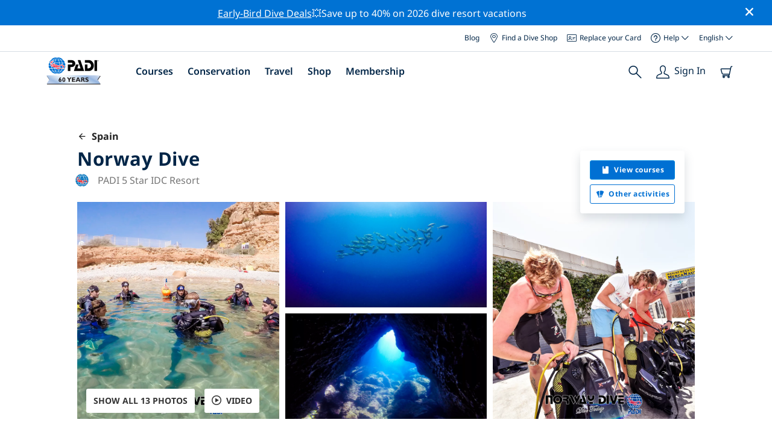

--- FILE ---
content_type: text/html; charset=utf-8
request_url: https://travel.padi.com/dive-center/spain/norway-dive/
body_size: 28128
content:
<!DOCTYPE html>


<html lang="en" ng-app="app">

<head>
    <!-- Start VWO Async SmartCode -->
    <link rel="preconnect" href=https://dev.visualwebsiteoptimizer.com />
    <script type='text/javascript' id='vwoCode'>
    window._vwo_code || (function() {
    var account_id=760139,
    version=2.1,
    settings_tolerance=2000,
    hide_element='body',
    hide_element_style = 'opacity:0 !important;filter:alpha(opacity=0) !important;background:none !important',
    /* DO NOT EDIT BELOW THIS LINE */
    f=false,w=window,d=document,v=d.querySelector('#vwoCode'),cK='_vwo_'+account_id+'_settings',cc={};try{var c=JSON.parse(localStorage.getItem('_vwo_'+account_id+'_config'));cc=c&&typeof c==='object'?c:{}}catch(e){}var stT=cc.stT==='session'?w.sessionStorage:w.localStorage;code={use_existing_jquery:function(){return typeof use_existing_jquery!=='undefined'?use_existing_jquery:undefined},library_tolerance:function(){return typeof library_tolerance!=='undefined'?library_tolerance:undefined},settings_tolerance:function(){return cc.sT||settings_tolerance},hide_element_style:function(){return'{'+(cc.hES||hide_element_style)+'}'},hide_element:function(){if(performance.getEntriesByName('first-contentful-paint')[0]){return''}return typeof cc.hE==='string'?cc.hE:hide_element},getVersion:function(){return version},finish:function(e){if(!f){f=true;var t=d.getElementById('_vis_opt_path_hides');if(t)t.parentNode.removeChild(t);if(e)(new Image).src='https://dev.visualwebsiteoptimizer.com/ee.gif?a='+account_id+e}},finished:function(){return f},addScript:function(e){var t=d.createElement('script');t.type='text/javascript';if(e.src){t.src=e.src}else{t.text=e.text}d.getElementsByTagName('head')[0].appendChild(t)},load:function(e,t){var i=this.getSettings(),n=d.createElement('script'),r=this;t=t||{};if(i){n.textContent=i;d.getElementsByTagName('head')[0].appendChild(n);if(!w.VWO||VWO.caE){stT.removeItem(cK);r.load(e)}}else{var o=new XMLHttpRequest;o.open('GET',e,true);o.withCredentials=!t.dSC;o.responseType=t.responseType||'text';o.onload=function(){if(t.onloadCb){return t.onloadCb(o,e)}if(o.status===200){_vwo_code.addScript({text:o.responseText})}else{_vwo_code.finish('&e=loading_failure:'+e)}};o.onerror=function(){if(t.onerrorCb){return t.onerrorCb(e)}_vwo_code.finish('&e=loading_failure:'+e)};o.send()}},getSettings:function(){try{var e=stT.getItem(cK);if(!e){return}e=JSON.parse(e);if(Date.now()>e.e){stT.removeItem(cK);return}return e.s}catch(e){return}},init:function(){if(d.URL.indexOf('__vwo_disable__')>-1)return;var e=this.settings_tolerance();w._vwo_settings_timer=setTimeout(function(){_vwo_code.finish();stT.removeItem(cK)},e);var t;if(this.hide_element()!=='body'){t=d.createElement('style');var i=this.hide_element(),n=i?i+this.hide_element_style():'',r=d.getElementsByTagName('head')[0];t.setAttribute('id','_vis_opt_path_hides');v&&t.setAttribute('nonce',v.nonce);t.setAttribute('type','text/css');if(t.styleSheet)t.styleSheet.cssText=n;else t.appendChild(d.createTextNode(n));r.appendChild(t)}else{t=d.getElementsByTagName('head')[0];var n=d.createElement('div');n.style.cssText='z-index: 2147483647 !important;position: fixed !important;left: 0 !important;top: 0 !important;width: 100% !important;height: 100% !important;background: white !important;';n.setAttribute('id','_vis_opt_path_hides');n.classList.add('_vis_hide_layer');t.parentNode.insertBefore(n,t.nextSibling)}var o='https://dev.visualwebsiteoptimizer.com/j.php?a='+account_id+'&u='+encodeURIComponent(d.URL)+'&vn='+version;if(w.location.search.indexOf('_vwo_xhr')!==-1){this.addScript({src:o})}else{this.load(o+'&x=true')}}};w._vwo_code=code;code.init();})();
    </script>
    <!-- End VWO Async SmartCode -->
    <link rel="preload" href="https://consent.trustarc.com" crossorigin="anonymous">
    <script src="//consent.trustarc.com/notice?domain=padi.com&amp;c=teconsent&amp;js=nj&amp;noticeType=bb&amp;text=true&amp;gtm=1" async="" crossorigin="" id="truste_0.795356096544334"></script>
    <script>
        <!-- GTM Event Listener -->
        var __dispatched__ = {}; //Map of previously dispatched preference levels
        /*
        First step is to register with the CM API to receive callbacks when a preference
        update occurs. You must wait for the CM API (PrivacyManagerAPI object) to exist
        on the page before registering.
        */
        var __i__ = self.postMessage && setInterval(function(){
            if(self.PrivacyManagerAPI && __i__){
                var apiObject = {PrivacyManagerAPI:
                      {action:"getConsentDecision",
                          timestamp: new Date().getTime(),
                          self: self.location.host}};
                self.top.postMessage(JSON.stringify(apiObject),"*");
                __i__ = clearInterval(__i__);
            }},50);
        /*
        Callbacks will occur in the form of a PostMessage event. This code listens for
        the appropriately formatted PostMessage event, gets the new consent decision,
        and then pushes the events into the GTM framework. Once the event is submitted,
        that consent decision is marked in the dispatched map so it does not occur
        more than once.
        */
        self.addEventListener("message", function(e, d){
            try{
                if(e.data && (d= JSON.parse(e.data)) &&
                  (d = d.PrivacyManagerAPI) && d.capabilities &&
                  d.action=="getConsentDecision"){
                    var newDecision =
                      self.PrivacyManagerAPI.callApi("getGDPRConsentDecision",
                        self.location.host).consentDecision;
                    newDecision && newDecision.forEach(function(label){
                        if(!__dispatched__[label]){
                            self.dataLayer && self.dataLayer.push({"event":"GDPR Pref Allows "+label});
                            __dispatched__[label] = 1;
                        }
                    }); }
            }catch(xx){/** not a cm api message **/} });
        <!-- GTM Event Listener -->
    </script>
    

    
        
        <link rel="stylesheet" href="https://d2p1cf6997m1ir.cloudfront.net/static/travel_dist/css/main.1767792867782.css">
        
        
        <link rel="stylesheet" href="https://d2p1cf6997m1ir.cloudfront.net/static/travel_dist/css/header/header.1753716300383.css">
        
    

    

    <meta charset="UTF-8">
    
    <link rel="shortcut icon" href="https://d2p1cf6997m1ir.cloudfront.net/static/travel_dist/images/favicon.ico">

    
      <link rel="canonical" href="https://www.padi.com/dive-center/spain/norway-dive/" />
    

    
    <title>
      
        Norway Dive | Majorca (Mallorca) & Cabrera
      
      | PADI Dive Center
    </title>
    <meta name="description" content="Plan & book diving at Norway Dive in Majorca (Mallorca) &amp; Cabrera. View photos, opening hours, list of courses, local dive sites & more. ✓PADI dive courses ✓Dive trips ✓100% Fun.">
    <meta itemprop="name" content="Norway Dive | Majorca (Mallorca) & Cabrera | PADI Dive Center">

    <meta name="description" content="Plan & book diving at Norway Dive in Majorca (Mallorca) &amp; Cabrera. View photos, opening hours, list of courses, local dive sites & more. ✓PADI dive courses ✓Dive trips ✓100% Fun.">

    <meta property="og:title" content="Norway Dive | Majorca (Mallorca) & Cabrera | PADI Dive Center" />
    <meta property="og:description" content="Plan & book diving at Norway Dive in Majorca (Mallorca) &amp; Cabrera. View photos, opening hours, list of courses, local dive sites & more. ✓PADI dive courses ✓Dive trips ✓100% Fun." />


    <meta name="twitter:card" content="summary_large_image">
    <meta name="twitter:title" content="Norway Dive | Dive center | PADI Adventures">
    <meta name="twitter:description" content="Plan & book diving at Norway Dive. ✓PADI dive courses ✓Dive trips ✓Snorkelling trips ✓Photos ✓Schedules & pricing. Book & pay online.">

    
      
        <meta itempro="image" content="https://d2p1cf6997m1ir.cloudfront.net/media/thumbnails/3e/51/3e5127065d01d84b4f49c4b56b01bb2d.webp?s=789c05c1010a80300c03c01f995665ec3be91aa783e1c0ff837753f910dffd2e240821294f17bd16e5d5c22cacb11cda6bb8f1dcc6ea3fd85a10ce&amp;g=7831303830&amp;p=[base64]&amp;sign=a66a88d3c77359fc74407c95f69d81d8ef537ce9c425d7cb95466a0cda226dad530ecccadba4c7a47237448d1d86abdd16e5101c54f60778cad1c7c92a11b310" />
        <meta property="og:image" content="https://d2p1cf6997m1ir.cloudfront.net/media/thumbnails/3e/51/3e5127065d01d84b4f49c4b56b01bb2d.webp?s=789c05c1010a80300c03c01f995665ec3be91aa783e1c0ff837753f910dffd2e240821294f17bd16e5d5c22cacb11cda6bb8f1dcc6ea3fd85a10ce&amp;g=7831303830&amp;p=[base64]&amp;sign=a66a88d3c77359fc74407c95f69d81d8ef537ce9c425d7cb95466a0cda226dad530ecccadba4c7a47237448d1d86abdd16e5101c54f60778cad1c7c92a11b310" />
        <meta name="twitter:image" content="https://d2p1cf6997m1ir.cloudfront.net/media/thumbnails/3e/51/3e5127065d01d84b4f49c4b56b01bb2d.webp?s=789c05c1010a80300c03c01f995665ec3be91aa783e1c0ff837753f910dffd2e240821294f17bd16e5d5c22cacb11cda6bb8f1dcc6ea3fd85a10ce&amp;g=7831303830&amp;p=[base64]&amp;sign=a66a88d3c77359fc74407c95f69d81d8ef537ce9c425d7cb95466a0cda226dad530ecccadba4c7a47237448d1d86abdd16e5101c54f60778cad1c7c92a11b310">
      
    
    
    
<script type="application/ld+json">
    {
  "@context": "https://schema.org/",
  "@type": "Product",
  "name": "Norway Dive" ,
  "brand": {
      "@type": "Brand",
      "name": "Dive Center"
  },
  "url": "https://www.padi.com/dive-center/spain/norway-dive/",
  "image": ["https://d2p1cf6997m1ir.cloudfront.net/media/shop/d/a/e/dae1d1ea186edfcb00b0ca63e28b10a4.jpg"],
  "description": "We are an Authorised Five Star PADI Instructor Development Dive Resort / Diving Center.Our philosophy is to focus on safety, …",
  "SKU": "21610",
  
  "additionalType": "http://www.productontology.org/id/Adventure",
  "@id": "https://www.padi.com/dive-center/spain/norway-dive/",
  "offers": [
      {
          "@type": "AggregateOffer",
          "name": "Open Water Diver",
          "priceCurrency": "USD",
          "lowPrice": "533.00",
          "highPrice": "533.00",
          "offerCount": "1",
          "availability": "https://schema.org/OnlineOnly",
          "businessFunction": "https://www.purl.org/goodrelations/v1#LeaseOut",
          "itemOffered": "Open Water Diver",
          "url": "https://travel.padi.com/dive-course/balearic-islands/open-water-diver-53541/?activity_date=2026-01-21"
      },
      {
          "@type": "AggregateOffer",
          "name": "Half-Day Dive Trip",
          "priceCurrency": "USD",
          "lowPrice": "84.00",
          "highPrice": "84.00",
          "offerCount": "1",
          "availability": "https://schema.org/OnlineOnly",
          "businessFunction": "https://www.purl.org/goodrelations/v1#LeaseOut",
          "itemOffered": "Half-Day Dive Trip",
          "url": "https://travel.padi.com/dive-trip/balearic-islands/half-day-dive-trip-15010/?activity_date=2026-01-21"
      },
      {
          "@type": "AggregateOffer",
          "name": "PADI Advanced Open Water Diver [eLearning]",
          "priceCurrency": "USD",
          "lowPrice": "467.00",
          "highPrice": "467.00",
          "offerCount": "1",
          "availability": "https://schema.org/OnlineOnly",
          "businessFunction": "https://www.purl.org/goodrelations/v1#LeaseOut",
          "itemOffered": "PADI Advanced Open Water Diver [eLearning]",
          "url": "https://travel.padi.com/dive-course/balearic-islands/padi-advanced-open-water-diver-elearning-15437/?activity_date=2026-01-21"
      },
      {
          "@type": "AggregateOffer",
          "name": "PADI EFR - Emergency First Response",
          "priceCurrency": "USD",
          "lowPrice": "215.00",
          "highPrice": "215.00",
          "offerCount": "1",
          "availability": "https://schema.org/OnlineOnly",
          "businessFunction": "https://www.purl.org/goodrelations/v1#LeaseOut",
          "itemOffered": "PADI EFR - Emergency First Response",
          "url": "https://travel.padi.com/dive-course/balearic-islands/padi-efr-emergency-first-response-16485/?activity_date=2026-01-21"
      },
      {
          "@type": "AggregateOffer",
          "name": "PADI Discover Scuba Diving",
          "priceCurrency": "USD",
          "lowPrice": "143.00",
          "highPrice": "143.00",
          "offerCount": "1",
          "availability": "https://schema.org/OnlineOnly",
          "businessFunction": "https://www.purl.org/goodrelations/v1#LeaseOut",
          "itemOffered": "PADI Discover Scuba Diving",
          "url": "https://travel.padi.com/dive-course/balearic-islands/padi-discover-scuba-diving-16469/?activity_date=2026-01-21"
      },
      {
          "@type": "AggregateOffer",
          "name": "PADI Rescue Diver (ELEARNING)",
          "priceCurrency": "USD",
          "lowPrice": "563.00",
          "highPrice": "563.00",
          "offerCount": "1",
          "availability": "https://schema.org/OnlineOnly",
          "businessFunction": "https://www.purl.org/goodrelations/v1#LeaseOut",
          "itemOffered": "PADI Rescue Diver (ELEARNING)",
          "url": "https://travel.padi.com/dive-course/balearic-islands/padi-rescue-diver-elearning-16479/?activity_date=2026-01-21"
      } 
  ]
}
</script>


    <meta property="og:url" content="https://www.padi.com/dive-center/spain/norway-dive/"/>
    <meta property="fb:app_id" content="1433556240273178"/>
    <meta property="og:site_name" content="PADI Travel"/>
    <meta name="twitter:site" content="@PADI Travel">
    <meta name="twitter:creator" content="@PADI Travel">

    <meta http-equiv="cache-control" content="no-cache">
    <meta http-equiv="expires" content="0">
    <meta http-equiv="pragma" content="no-cache">
    <meta http-equiv="X-UA-Compatible" content=“IE=edge,chrome=1”>
    <meta name="viewport"
          content="initial-scale=1, maximum-scale=5, width=device-width, height=device-height">
    <meta name="com.silverpop.brandeddomains"
          content="www.pages05.net,apps.padi.com,dive.padi.com,eventbrite.com,mypadi.padi.com,padi.com,padigear.com,pages05.net,scubaearth.com,sp.padi.com.cn,td.padi.com.cn,travel.padi.com,www.padi.co.kr,www.padi.com,www.padigear.com,www.scubaearth.com,www.travel.padi.com,www2.padi.com"
    />
    <meta name="ahrefs-site-verification" content="3bf1c1c80fe6a92bf3fac0c3c7f608082b4aae8381328e7142a6a3ea1097ce6d">
    
    <script>(function (w, d, s, l, i) {w[l] = w[l] || []; w[l].push({'gtm.start':
        new Date().getTime(), event: 'gtm.js'}); var f = d.getElementsByTagName(s)[0],
        j = d.createElement(s), dl = l != 'dataLayer' ? '&l=' + l : ''; j.async = true; j.src =
        'https://www.googletagmanager.com/gtm.js?id=' + i + dl; f.parentNode.insertBefore(j, f);
        })(window, document, 'script', 'dataLayer', 'GTM-MQW3Z7');</script>
    
    <script>
    dataLayer.push({
        "page_data_title": document.getElementsByTagName("title")[0].text,
        "event": "page_new_load_start",
        "page_slug": "/dive-center/spain/norway-dive/"
    });
    window.loggedUser = false;
    </script>
    
    <script async src="https://securepubads.g.doubleclick.net/tag/js/gpt.js"></script>
    <script>
        window.googletag = window.googletag || {cmd: []};
        googletag.cmd.push(function() {
            var mapping = googletag.sizeMapping()
                .addSize([1024, 0], [728, 90])
                .addSize([0,0], [320, 50])
                .build();
            var adSlot = googletag.defineSlot('/21864413585/PADI', [[728, 90], [320,50]], 'div-gpt-ad-1583872476441-0').addService(googletag.pubads());
            var adSlot2 = googletag.defineSlot('/21864413585/PADI', [[728, 90], [320,50]], 'div-gpt-ad-1583872476441-1').addService(googletag.pubads());
            adSlot.defineSizeMapping(mapping);
            adSlot2.defineSizeMapping(mapping);
            googletag.pubads().enableSingleRequest();
            googletag.enableServices();
        });
    </script>

    <script type="text/javascript">
        (function(c,l,a,r,i,t,y){
            c[a]=c[a]||function(){(c[a].q=c[a].q||[]).push(arguments)};
            t=l.createElement(r);t.async=1;t.src="https://www.clarity.ms/tag/"+i;
            y=l.getElementsByTagName(r)[0];y.parentNode.insertBefore(t,y);
        })(window, document, "clarity", "script", "dftf0m68hk");
    </script>
</head>
<body ng-controller="MainCtrl as main" class="lang-en dg-pages " chat-buttons>
<!-- /21864413585/PADI -->





<div class="flash-sale active" ng-hide="main.hideModal" style="background-color: #0072d3 ">
    <div class="container">
      <div class="description" style="color: #fcfcfc ">
        <a href=https://travel.padi.com/dive-resort-deals/?page=1>Early-Bird Dive Deals</a>💥Save up to 40% on 2026 dive resort vacations
      </div>
    </div>
    <i class="close-icon font-icons" ng-click="main.closeTopMessage()"></i>
</div>





<div id='warning-popup'></div>




    
        

<div class='padi-top-header'>
  <div class='padi-top-header__wrapper'>
    
      <a href="https://blog.padi.com?lang=en" class='padi-top-header__link padi-top-header__icons-container'>
        Blog
      </a>
    <a href="https://www.padi.com/dive-shops/nearby/" class='padi-top-header__link padi-top-header__icons-container'>
      <i class='padi-nav-header__icon padi-icons padi-icons--map-pin'></i>
      Find a Dive Shop
    </a>
    
    <a href="https://store.padi.com/en-us/certification-cards/" class='padi-top-header__link padi-top-header__icons-container'>
      <i class='padi-nav-header__icon padi-icons padi-icons--e-card'></i>
      Replace your Card
    </a>
    <div class="padi-top-header__dropdown-wrapper padi-top-header__icons-container">
      <div class="padi-top-header__icons-container">
        <i class='padi-nav-header__icon padi-icons padi-icons--help'></i>
        <span
            class='padi-top-header__dropdown-selected-item'
            data-navigation-elements="data-navigation-elements"
            data-region-identifier="menu-padi-help-selector">
            Help
            <i class='padi-nav-header__icon padi-icons padi-icons--carret-down'></i>
        </span>
      </div>
      <ul class='padi-top-header__dropdown'>
          <li class='padi-top-header__dropdown-item'>
              <a href="https://www.padi.com/help"
                  class='padi-top-header__dropdown-link'
                  data-navigation-elements="data-navigation-elements"
                  data-region-identifier="menu-padi-help-selector">
                  Help Center
              </a>
          </li>
          <li class='padi-top-header__dropdown-item'>
              <a href="https://www.padi.com/help/faq"
                  class='padi-top-header__dropdown-link'
                  data-navigation-elements="data-navigation-elements"
                  data-region-identifier="menu-padi-help-selector">
                  Frequently Asked Questions
              </a>
          </li>
          <li class='padi-top-header__dropdown-item'>
              <a href="https://store.padi.com/en-us/certification-cards/?utm_campaign=ww-en-rcol-tran-seo-seekadventure&utm_source=travel.padi.com&utm_medium=link&utm_content=cert_cards_2023"
                  class='padi-top-header__dropdown-link'
                  data-navigation-elements="data-navigation-elements"
                  data-region-identifier="menu-padi-help-selector">
                  Replace Your Certification Card
              </a>
          </li>
          <li class='padi-top-header__dropdown-item'>
              <a href="https://www.padi.com/consumer-alerts"
                  class='padi-top-header__dropdown-link'
                  data-navigation-elements="data-navigation-elements"
                  data-region-identifier="menu-padi-help-selector">
                  Consumer Protection & Alerts
              </a>
          </li>
          <li class='padi-top-header__dropdown-item'>
              <a href="https://www.padi.com/contact"
                  class='padi-top-header__dropdown-link'
                  data-navigation-elements="data-navigation-elements"
                  data-region-identifier="menu-padi-help-selector">
                  Contact Support
              </a>
          </li>
      </ul>
    </div>

    <div class="padi-top-header__dropdown-wrapper">
    <div class="padi-top-header__icons-container">
        <span
            class='padi-top-header__dropdown-selected-item'
            data-navigation-elements="data-navigation-elements"
            data-region-identifier="menu-padi-language-selector">
            English
            <i class='padi-nav-header__icon padi-icons padi-icons--carret-down'></i>
        </span>
    </div>
    <ul class='padi-top-header__dropdown'>
        
            <li class='padi-top-header__dropdown-item'>
                <a
                    href="/dive-center/spain/norway-dive/"
                    class='padi-top-header__dropdown-link padi-top-header__dropdown-link_active'
                    data-navigation-elements="data-navigation-elements"
                    data-region-identifier="menu-padi-language-selector">
                    English
                </a>
            
            <li class='padi-top-header__dropdown-item'>
                <a
                    href="/nl/dive-center/spanje/norway-dive/"
                    class='padi-top-header__dropdown-link '
                    data-navigation-elements="data-navigation-elements"
                    data-region-identifier="menu-padi-language-selector">
                    Nederlands
                </a>
            
            <li class='padi-top-header__dropdown-item'>
                <a
                    href="/fr/centre-plongee/espagne/norway-dive/"
                    class='padi-top-header__dropdown-link '
                    data-navigation-elements="data-navigation-elements"
                    data-region-identifier="menu-padi-language-selector">
                    Français
                </a>
            
            <li class='padi-top-header__dropdown-item'>
                <a
                    href="/de/tauchcenter/spanien/norway-dive/"
                    class='padi-top-header__dropdown-link '
                    data-navigation-elements="data-navigation-elements"
                    data-region-identifier="menu-padi-language-selector">
                    Deutsch
                </a>
            
            <li class='padi-top-header__dropdown-item'>
                <a
                    href="/it/centro-sub/spagna/norway-dive/"
                    class='padi-top-header__dropdown-link '
                    data-navigation-elements="data-navigation-elements"
                    data-region-identifier="menu-padi-language-selector">
                    Italiano
                </a>
            
            <li class='padi-top-header__dropdown-item'>
                <a
                    href="/es/centro-buceo/espana/norway-dive/"
                    class='padi-top-header__dropdown-link '
                    data-navigation-elements="data-navigation-elements"
                    data-region-identifier="menu-padi-language-selector">
                    Español
                </a>
            
            <li class='padi-top-header__dropdown-item'>
                <a
                    href="/ja/dive-center/suhein/norway-dive/"
                    class='padi-top-header__dropdown-link '
                    data-navigation-elements="data-navigation-elements"
                    data-region-identifier="menu-padi-language-selector">
                    日本語
                </a>
            
            <li class='padi-top-header__dropdown-item'>
                <a
                    href="/ko/dive-center/seupein/norway-dive/"
                    class='padi-top-header__dropdown-link '
                    data-navigation-elements="data-navigation-elements"
                    data-region-identifier="menu-padi-language-selector">
                    한국어
                </a>
            
            <li class='padi-top-header__dropdown-item'>
                <a
                    href="/zh-hant/dive-center/xi-ban-ya/norway-dive/"
                    class='padi-top-header__dropdown-link '
                    data-navigation-elements="data-navigation-elements"
                    data-region-identifier="menu-padi-language-selector">
                    繁體中文
                </a>
            
            <li class='padi-top-header__dropdown-item'>
                <a
                    href="/zh-hans/dive-center/xi-ban-ya/norway-dive/"
                    class='padi-top-header__dropdown-link '
                    data-navigation-elements="data-navigation-elements"
                    data-region-identifier="menu-padi-language-selector">
                    简体中文
                </a>
            
        </li>
    </ul>
</div>

  </div>
</div>
<header class='padi-nav-header' id='padi-new-header'>
    <div class='padi-nav-header__items'>
        <a data-navigation-elements="data-navigation-elements"
          data-region-identifier="menu-main-brand"
          href="https://www.padi.com/">
          <img
            src="https://d2p1cf6997m1ir.cloudfront.net/static/travel_dist/images/dive-guide/60th-padi.svg"
            alt="PADI logo"
            width="116"
            height="45"
            class="padi-nav-header__logo" />
        </a>

        <ul class='padi-nav-header__list padi-nav-header__main-nav'>
          <li class='padi-nav-header__list-item'>
            <span class='padi-nav-header__list-item-title'>
              <a href="https://www.padi.com/courses"
              data-navigation-elements="data-navigation-elements"
              data-region-identifier="menu-main-courses"
               class='padi-nav-header__title'>Courses</a>
              <i class='padi-nav-header__icon padi-icons padi-icons--carret-down'></i>
            </span>

            
<div class='padi-nav-header__menu-wrapper'>
    <div class='padi-nav-header__menu-column'>
        <ul class='padi-nav-header__menu-list'>
            <li
                class='padi-nav-header__menu-list-item padi-nav-header__menu-list-item_title'>
                <a
                    data-navigation-elements="data-navigation-elements"
                    data-region-identifier="menu-main-courses"
                    href="https://store.padi.com/en-us/education/learn-to-dive/"
                    class='padi-nav-header__menu-list-item-link'>Start Diving</a>
            </li>
            <li class='padi-nav-header__menu-list-item'>
                <a
                    data-navigation-elements="data-navigation-elements"
                    data-region-identifier="menu-main-courses"
                    href="https://store.padi.com/en-us/courses/open-water-diver/p/60462-1B2C/"
                    class='padi-nav-header__menu-list-item-link'>Open Water Diver</a>
            </li>
            <li class='padi-nav-header__menu-list-item'>
                <a
                    data-navigation-elements="data-navigation-elements"
                    data-region-identifier="menu-main-courses"
                    href="https://store.padi.com/en-us/courses"
                    class='padi-nav-header__menu-list-item-link'>Discover Scuba Diving</a>
            </li>
            <li class='padi-nav-header__menu-list-item'>
                <a
                    data-navigation-elements="data-navigation-elements"
                    data-region-identifier="menu-main-courses"
                    href="https://store.padi.com/en-us/education/learn-to-dive/"
                    class='padi-nav-header__menu-list-link'>Learn more</a>
            </li>
        </ul>
        <ul class='padi-nav-header__menu-list padi-nav-header__menu-list_desktop'>
            <li
                class='padi-nav-header__menu-list-item padi-nav-header__menu-list-item_title'>
                <a
                    data-navigation-elements="data-navigation-elements"
                    data-region-identifier="menu-main-courses"
                    href="https://www.padi.com/mobile-apps"
                    class='padi-nav-header__menu-list-item-link'>The PADI App</a>
            </li>
            <li class='padi-nav-header__menu-list-item'>
                <span class='padi-nav-header__menu-list-item-link'>Your eCards, Logbook, eLearning and more</span>
            </li>
            <li class='padi-nav-header__menu-list-item'>
                <a
                    data-navigation-elements="data-navigation-elements"
                    data-region-identifier="menu-main-courses"
                    href="https://www.padi.com/mobile-apps"
                    class='padi-nav-header__menu-list-link'>Get the App</a>
            </li>
        </ul>
    </div>
    <div class='padi-nav-header__menu-column'>
        <ul class='padi-nav-header__menu-list'>
            <li
                class='padi-nav-header__menu-list-item padi-nav-header__menu-list-item_title'>
                <a
                    data-navigation-elements="data-navigation-elements"
                    data-region-identifier="menu-main-courses"
                    href="https://www.padi.com/education/continue-learning"
                    class='padi-nav-header__menu-list-item-link'>Continue Learning</a>
            </li>
            <li
                class='padi-nav-header__menu-list-item padi-nav-header__menu-list-item_subtitle'>Browse by interest:
            </li>
            <li class='padi-nav-header__menu-list-item'>
                <a
                    data-navigation-elements="data-navigation-elements"
                    data-region-identifier="menu-main-courses"
                    href="https://www.padi.com/education/continue-learning#must-haves"
                    class='padi-nav-header__menu-list-item-link'>Must-have courses</a>
            </li>
            <li class='padi-nav-header__menu-list-item'>
                <a
                    data-navigation-elements="data-navigation-elements"
                    data-region-identifier="menu-main-courses"
                    href="https://www.padi.com/education/continue-learning#conservation"
                    class='padi-nav-header__menu-list-item-link'>Conservation</a>
            </li>
            <li class='padi-nav-header__menu-list-item'>
                <a
                    data-navigation-elements="data-navigation-elements"
                    data-region-identifier="menu-main-courses"
                    href="https://www.padi.com/education/continue-learning#photography"
                    class='padi-nav-header__menu-list-item-link'>Photography</a>
            </li>
            <li class='padi-nav-header__menu-list-item'>
                <a
                    data-navigation-elements="data-navigation-elements"
                    data-region-identifier="menu-main-courses"
                    href="https://www.padi.com/education/continue-learning#cold-water"
                    class='padi-nav-header__menu-list-item-link'>Cold Water</a>
            </li>
            <li class='padi-nav-header__menu-list-item'>
                <a
                    data-navigation-elements="data-navigation-elements"
                    data-region-identifier="menu-main-courses"
                    href="https://www.padi.com/education/continue-learning#safety-focus"
                    class='padi-nav-header__menu-list-item-link'>Safety</a>
            </li>
            <li class='padi-nav-header__menu-list-item'>
                <a
                    data-navigation-elements="data-navigation-elements"
                    data-region-identifier="menu-main-courses"
                    href="https://www.padi.com/education/continue-learning#special-interests"
                    class='padi-nav-header__menu-list-item-link'>Advanced Skills</a>
            </li>
            <li class='padi-nav-header__menu-list-item'>
                <a
                    data-navigation-elements="data-navigation-elements"
                    data-region-identifier="menu-main-courses"
                    href="https://www.padi.com/education/continue-learning#discovery"
                    class='padi-nav-header__menu-list-item-link'>Discovery</a>
            </li>
            <li class='padi-nav-header__menu-list-item'>
                <a
                    data-navigation-elements="data-navigation-elements"
                    data-region-identifier="menu-main-courses"
                    href="https://www.padi.com/education/continue-learning"
                    class='padi-nav-header__menu-list-link'>Learn more</a>
            </li>
        </ul>
    </div>
    <div class='padi-nav-header__menu-column'>
        <ul class='padi-nav-header__menu-list'>
            <li
                class='padi-nav-header__menu-list-item padi-nav-header__menu-list-item_title'>
                <a
                    data-navigation-elements="data-navigation-elements"
                    data-region-identifier="menu-main-courses"
                    href="https://www.padi.com/education/professional"
                    class='padi-nav-header__menu-list-item-link'>Become a Pro</a>
            </li>
            <li class='padi-nav-header__menu-list-item'>
                <a
                    data-navigation-elements="data-navigation-elements"
                    data-region-identifier="menu-main-courses"
                    href="https://store.padi.com/en-us/courses/divemaster/p/60550-1B2C/"
                    class='padi-nav-header__menu-list-item-link'>Divemaster</a>
            </li>
            <li class='padi-nav-header__menu-list-item'>
                <a
                    data-navigation-elements="data-navigation-elements"
                    data-region-identifier="menu-main-courses"
                    href="https://store.padi.com/en-us/courses"
                    class='padi-nav-header__menu-list-item-link'>Open Water Scuba Instructor</a>
            </li>
            <li class='padi-nav-header__menu-list-item'>
                <a
                    data-navigation-elements="data-navigation-elements"
                    data-region-identifier="menu-main-courses"
                    href="https://store.padi.com/en-us/courses"
                    class='padi-nav-header__menu-list-item-link'>Specialty Instructor</a>
            </li>
            <li class='padi-nav-header__menu-list-item'>
                <a
                    data-navigation-elements="data-navigation-elements"
                    data-region-identifier="menu-main-courses"
                    href="https://store.padi.com/en-us/courses"
                    class='padi-nav-header__menu-list-item-link'>Master Scuba Diver Trainer</a>
            </li>
            <li class='padi-nav-header__menu-list-item'>
                <a
                    data-navigation-elements="data-navigation-elements"
                    data-region-identifier="menu-main-courses"
                    href="https://store.padi.com/en-us/courses"
                    class='padi-nav-header__menu-list-item-link'>IDC Staff Instructor</a>
            </li>
            <li class='padi-nav-header__menu-list-item'>
                <a
                    data-navigation-elements="data-navigation-elements"
                    data-region-identifier="menu-main-courses"
                    href="https://www.padi.com/education/professional"
                    class='padi-nav-header__menu-list-link'>Learn more</a>
            </li>
        </ul>
    </div>
    <div class='padi-nav-header__menu-column'>
        <ul class='padi-nav-header__menu-list'>
            <li
                class='padi-nav-header__menu-list-item padi-nav-header__menu-list-item_title'>Featured Courses</li>
            <li class='padi-nav-header__menu-list-item'>
                <a
                    data-navigation-elements="data-navigation-elements"
                    data-region-identifier="menu-main-courses"
                    href="https://www.padi.com/education/technical-diving"
                    class='padi-nav-header__menu-list-item-link'>
                    <img loading='lazy'
                        src="https://d2p1cf6997m1ir.cloudfront.net/static/travel_dist/images/courses/image_1.png"
                        class='padi-nav-header__menu-list-item-image'/>
                    Technical Diving
                </a>
            </li>
            <li class='padi-nav-header__menu-list-item'>
                <a
                    data-navigation-elements="data-navigation-elements"
                    data-region-identifier="menu-main-courses"
                    href="https://www.padi.com/education/freediving"
                    class='padi-nav-header__menu-list-item-link'>
                    <img loading='lazy'
                        src="https://d2p1cf6997m1ir.cloudfront.net/static/travel_dist/images/courses/image_2.png"
                        class='padi-nav-header__menu-list-item-image'/>
                    Freediving
                </a>
            </li>
            <li class='padi-nav-header__menu-list-item'>
                <a
                    data-navigation-elements="data-navigation-elements"
                    data-region-identifier="menu-main-courses"
                    href="https://store.padi.com/en-us/courses/efr/p/60475-1B2C/"
                    class='padi-nav-header__menu-list-item-link'>
                    <img loading='lazy'
                        src="https://d2p1cf6997m1ir.cloudfront.net/static/travel_dist/images/courses/image_3.png"
                        class='padi-nav-header__menu-list-item-image'/>
                    Emergency First Response
                </a>
            </li>
            <li class='padi-nav-header__menu-list-item'>
                <a
                    data-navigation-elements="data-navigation-elements"
                    data-region-identifier="menu-main-courses"
                    href="https://www.padi.com/dive/free-intro-open-water-course"
                    class='padi-nav-header__menu-list-item-link'>
                    <img loading='lazy'
                        src="https://d2p1cf6997m1ir.cloudfront.net/static/travel_dist/images/courses/image_4.png"
                        class='padi-nav-header__menu-list-item-image'/>
                    FREE – Introduction to Scuba Diving Online
                </a>
            </li>
            <li
                class='padi-nav-header__menu-list-item padi-nav-header__menu-list-item_mobile-padding'>
                <a
                    data-navigation-elements="data-navigation-elements"
                    data-region-identifier="menu-main-courses"
                    href="https://store.padi.com/en-us/courses"
                    class='padi-nav-header__menu-list-link'>View All Courses</a>
            </li>
        </ul>
    </div>
</div>

          </li>
          <li class='padi-nav-header__list-item'>
            <span class='padi-nav-header__list-item-title'>
              <a href="https://www.padi.com/conservation"
                data-navigation-elements="data-navigation-elements"
                data-region-identifier="menu-main-conservation"
               class='padi-nav-header__title'>Conservation</a>
              <i class='padi-nav-header__icon padi-icons padi-icons--carret-down'></i>
            </span>
            
<div class='padi-nav-header__menu-wrapper'>
    <div class='padi-nav-header__menu-column'>
        <a
            data-navigation-elements="data-navigation-elements"
            data-region-identifier="menu-main-conservation"
            href="https://www.padi.com/conservation">
            <img
                loading='lazy'
                src="https://d2p1cf6997m1ir.cloudfront.net/static/travel_dist/images/conservation/image_1.png"
                class='padi-nav-header__picture'/>
        </a>
        <ul class='padi-nav-header__menu-list'>
            <li
                class='padi-nav-header__menu-list-item padi-nav-header__menu-list-item_title'>
                <a
                    data-navigation-elements="data-navigation-elements"
                    data-region-identifier="menu-main-conservation"
                    href="https://www.padi.com/conservation"
                    class='padi-nav-header__menu-list-item-link'>Ocean Conservation</a>
            </li>
            <li class='padi-nav-header__menu-list-item'>
                <a
                    data-navigation-elements="data-navigation-elements"
                    data-region-identifier="menu-main-conservation"
                    href="https://www.padi.com/csr"
                    class='padi-nav-header__menu-list-item-link'>Our Mission</a>
            </li>
            <li class='padi-nav-header__menu-list-item'>
                <a
                    data-navigation-elements="data-navigation-elements"
                    data-region-identifier="menu-main-conservation"
                    href="https://www.padi.com/csr#mission-partners-affiliates"
                    class='padi-nav-header__menu-list-item-link'>Partners</a>
            </li>
            <li class='padi-nav-header__menu-list-item'>
                <a
                    data-navigation-elements="data-navigation-elements"
                    data-region-identifier="menu-main-conservation"
                    href="https://www.padi.com/ambassadivers"
                    class='padi-nav-header__menu-list-item-link'>PADI AmbassaDivers</a>
            </li>
            <li class='padi-nav-header__menu-list-item'>
                <a
                    data-navigation-elements="data-navigation-elements"
                    data-region-identifier="menu-main-conservation"
                    href="https://www.padi.com/conservation"
                    class='padi-nav-header__menu-list-link'>Learn more</a>
            </li>
        </ul>
    </div>
    <div class='padi-nav-header__menu-column'>
        <a
            data-navigation-elements="data-navigation-elements"
            data-region-identifier="menu-main-conservation"
            href="https://www.padi.com/conservation/take-action">
            <img
                loading='lazy'
                src="https://d2p1cf6997m1ir.cloudfront.net/static/travel_dist/images/conservation/image_2.png"
                class='padi-nav-header__picture'/>
        </a>
        <ul class='padi-nav-header__menu-list'>
            <li
                class='padi-nav-header__menu-list-item padi-nav-header__menu-list-item_title'>
                <a
                    data-navigation-elements="data-navigation-elements"
                    data-region-identifier="menu-main-conservation"
                    href="https://www.padi.com/conservation/take-action"
                    class='padi-nav-header__menu-list-item-link'>Take Action</a>
            </li>
            <li class='padi-nav-header__menu-list-item'>
                <a
                    data-navigation-elements="data-navigation-elements"
                    data-region-identifier="menu-main-conservation"
                    href="https://www.padi.com/conservation/torchbearer"
                    class='padi-nav-header__menu-list-item-link'>Join the Movement</a>
            </li>
            <li class='padi-nav-header__menu-list-item'>
                <a
                    data-navigation-elements="data-navigation-elements"
                    data-region-identifier="menu-main-conservation"
                    href="/conservation/activities/"
                    class='padi-nav-header__menu-list-item-link'>Find Conservation Events</a>
            </li>
            <li class='padi-nav-header__menu-list-item'>
                <a
                    data-navigation-elements="data-navigation-elements"
                    data-region-identifier="menu-main-conservation"
                    href="https://www.padi.com/conservation/take-action"
                    class='padi-nav-header__menu-list-link'>View All Actions to Take</a>
            </li>
        </ul>
    </div>
    <div class='padi-nav-header__menu-column'>
        <a
            data-navigation-elements="data-navigation-elements"
            data-region-identifier="menu-main-conservation"
            href="https://www.padi.com/aware">
            <img
                loading='lazy'
                src="https://d2p1cf6997m1ir.cloudfront.net/static/travel_dist/images/conservation/image_3.png"
                class='padi-nav-header__picture'/>
        </a>
        <ul class='padi-nav-header__menu-list'>
            <li
                class='padi-nav-header__menu-list-item padi-nav-header__menu-list-item_title'>
                <a
                    data-navigation-elements="data-navigation-elements"
                    data-region-identifier="menu-main-conservation"
                    href="https://www.padi.com/aware"
                    class='padi-nav-header__menu-list-item-link'>PADI AWARE</a>
            </li>
            <li class='padi-nav-header__menu-list-item'>
                <a
                    data-navigation-elements="data-navigation-elements"
                    data-region-identifier="menu-main-conservation"
                    href="https://www.padi.com/aware/history"
                    class='padi-nav-header__menu-list-item-link'>History & Impact</a>
            </li>
            <li class='padi-nav-header__menu-list-item'>
                <a
                    data-navigation-elements="data-navigation-elements"
                    data-region-identifier="menu-main-conservation"
                    href="https://www.padi.com/aware/our-work"
                    class='padi-nav-header__menu-list-item-link'>Conservation Strategy</a>
            </li>
            <li class='padi-nav-header__menu-list-item'>
                <a
                    data-navigation-elements="data-navigation-elements"
                    data-region-identifier="menu-main-conservation"
                    href="https://www.padi.com/aware/donate"
                    class='padi-nav-header__menu-list-item-link'>Donate</a>
            </li>
            <li class='padi-nav-header__menu-list-item'>
                <a
                    data-navigation-elements="data-navigation-elements"
                    data-region-identifier="menu-main-conservation"
                    href="https://www.padi.com/aware"
                    class='padi-nav-header__menu-list-link'>Learn more</a>
            </li>
        </ul>
    </div>
    <div class='padi-nav-header__menu-column'>
        <ul class='padi-nav-header__menu-list'>
            <li
                class='padi-nav-header__menu-list-item padi-nav-header__menu-list-item_title'>Conservation Programs</li>
            <li class='padi-nav-header__menu-list-item'>
                <a
                    data-navigation-elements="data-navigation-elements"
                    data-region-identifier="menu-main-conservation"
                    href="https://www.padi.com/aware/marine-debris"
                    class='padi-nav-header__menu-list-item-link'>
                    <img
                        loading='lazy'
                        src="https://d2p1cf6997m1ir.cloudfront.net/static/travel_dist/images/conservation/image_4.png"
                        class='padi-nav-header__menu-list-item-image'/>
                    Marine Debris
                </a>
            </li>
            <li class='padi-nav-header__menu-list-item'>
                <a
                    data-navigation-elements="data-navigation-elements"
                    data-region-identifier="menu-main-conservation"
                    href="https://www.padi.com/aware/sharks"
                    class='padi-nav-header__menu-list-item-link'>
                    <img
                        loading='lazy'
                        src="https://d2p1cf6997m1ir.cloudfront.net/static/travel_dist/images/conservation/image_5.png"
                        class='padi-nav-header__menu-list-item-image'/>
                    Shark & Ray Protection
                </a>
            </li>
            <li class='padi-nav-header__menu-list-item'>
                <a
                    data-navigation-elements="data-navigation-elements"
                    data-region-identifier="menu-main-conservation"
                    href="https://www.padi.com/aware/adopt-a-dive-site"
                    class='padi-nav-header__menu-list-item-link'>
                    <img
                        loading='lazy'
                        src="https://d2p1cf6997m1ir.cloudfront.net/static/travel_dist/images/conservation/image_6.png"
                        class='padi-nav-header__menu-list-item-image'/>
                    Adopt a Dive Site
                </a>
            </li>
            <li class='padi-nav-header__menu-list-item'>
                <a
                    data-navigation-elements="data-navigation-elements"
                    data-region-identifier="menu-main-conservation"
                    href="https://www.padi.com/aware/our-work"
                    class='padi-nav-header__menu-list-link'>Learn more</a>
            </li>
        </ul>
    </div>
</div>

          </li>
          <li class='padi-nav-header__list-item'>
            <span class='padi-nav-header__list-item-title '>
              <a href="#"
              class='padi-nav-header__title'
              data-navigation-elements="data-navigation-elements"
              data-region-identifier="menu-main-travel">Travel</a>
              
              <i class='padi-nav-header__icon padi-icons padi-icons--carret-down'></i>
              
            </span>
            
            

<div class='padi-nav-header__menu-wrapper'>
    <div class='padi-nav-header__menu-column'>
        <a
            data-navigation-elements="data-navigation-elements"
            data-region-identifier="menu-main-travel"
            href="https://travel.padi.com/s/dive-resorts/all/">
            <img loading='lazy'
                src="https://d2p1cf6997m1ir.cloudfront.net/static/travel_dist/images/travel/image_1.png"
                class='padi-nav-header__picture'/>
        </a>
        <ul class='padi-nav-header__menu-list'>
            <li
                class='padi-nav-header__menu-list-item padi-nav-header__menu-list-item_title'>
                <a
                    data-navigation-elements="data-navigation-elements"
                    data-region-identifier="menu-main-travel"
                    href="https://travel.padi.com/s/dive-resorts/all/"
                    class='padi-nav-header__menu-list-item-link'
                >
                    Dive Resorts
                </a>
            </li>
            <li
                class='padi-nav-header__menu-list-item padi-nav-header__menu-list-item_description'>
                PADI Dive Resorts for all budgets, in the best dive locations around the world.
            </li>
            <li class='padi-nav-header__menu-list-item'>
                <a
                    data-navigation-elements="data-navigation-elements"
                    data-region-identifier="menu-main-travel"
                    href="https://travel.padi.com/s/dive-resorts/all/"
                    class='padi-nav-header__menu-list-link'
                >
                    Find & Book
                </a>
            </li>
        </ul>
    </div>

    <div class='padi-nav-header__menu-column'>
        <a
            data-navigation-elements="data-navigation-elements"
            data-region-identifier="menu-main-travel"
            href="https://travel.padi.com/liveaboard-diving/">
            <img loading='lazy'
                src="https://d2p1cf6997m1ir.cloudfront.net/static/travel_dist/images/travel/image_2.png"
                class='padi-nav-header__picture'/>
        </a>
        <ul class='padi-nav-header__menu-list'>
            <li
                class='padi-nav-header__menu-list-item padi-nav-header__menu-list-item_title'>
                <a
                    data-navigation-elements="data-navigation-elements"
                    data-region-identifier="menu-main-travel"
                    href="https://travel.padi.com/liveaboard-diving/"
                    class='padi-nav-header__menu-list-item-link'
                >
                    Liveaboards
                </a>
            </li>
            <li
                class='padi-nav-header__menu-list-item padi-nav-header__menu-list-item_description'>
                Choose from a selection of more than 250 vessels and 18,000 trips worldwide.
            </li>
            <li class='padi-nav-header__menu-list-item'>
                <a
                    data-navigation-elements="data-navigation-elements"
                    data-region-identifier="menu-main-travel"
                    href="https://travel.padi.com/s/liveaboards/all/"
                    class='padi-nav-header__menu-list-link'
                >
                    Find & Book
                </a>
            </li>
        </ul>
    </div>
    <div class='padi-nav-header__menu-column'>
        <a
            data-navigation-elements="data-navigation-elements"
            data-region-identifier="menu-main-travel"
            href="https://travel.padi.com/s/diving/all/">
            <img loading='lazy'
                src="https://d2p1cf6997m1ir.cloudfront.net/static/travel_dist/images/travel/image_3.png"
                class='padi-nav-header__picture'/>
        </a>
        <ul class='padi-nav-header__menu-list'>
            <li
                class='padi-nav-header__menu-list-item padi-nav-header__menu-list-item_title'>
                <a
                    data-navigation-elements="data-navigation-elements"
                    data-region-identifier="menu-main-travel"
                    href="https://travel.padi.com/adventures/"
                    class='padi-nav-header__menu-list-item-link'
                >
                    Adventures
                </a>
            </li>
            <li
                class='padi-nav-header__menu-list-item padi-nav-header__menu-list-item_description'>
                Book your fun dives, snorkelling trips and courses online with thousands of PADI Dive Centers.
            </li>
            <li class='padi-nav-header__menu-list-item'>
                <a
                    data-navigation-elements="data-navigation-elements"
                    data-region-identifier="menu-main-travel"
                    href="https://travel.padi.com/adventures/"
                    class='padi-nav-header__menu-list-link'
                >
                    Find & Book
                </a>
            </li>
        </ul>

        <ul class='padi-nav-header__menu-list padi-nav-header__menu-list_desktop'>
            <li
                class='padi-nav-header__menu-list-item padi-nav-header__menu-list-item_title'>
                <a
                    data-navigation-elements="data-navigation-elements"
                    data-region-identifier="menu-main-travel"
                    href="https://www.padi.com/travel-apps"
                    class='padi-nav-header__menu-list-item-link'>PADI Adventures App</a>
            </li>
            <li
                class='padi-nav-header__menu-list-item padi-nav-header__menu-list-item_description'>Book your diving online
            </li>
            <li class='padi-nav-header__menu-list-item'>
                <a
                    data-navigation-elements="data-navigation-elements"
                    data-region-identifier="menu-main-travel"
                    href="https://www.padi.com/travel-apps"
                    class='padi-nav-header__menu-list-link'>Download Now</a>
            </li>
        </ul>
    </div>

    <div class='padi-nav-header__menu-column'>
        <a
            data-navigation-elements="data-navigation-elements"
            data-region-identifier="menu-main-travel"
            href="/exploration/">
            <img loading='lazy'
                src="https://d2p1cf6997m1ir.cloudfront.net/static/travel_dist/images/travel/image_4.png"
                class='padi-nav-header__picture'/>
        </a>
        <ul class='padi-nav-header__menu-list'>
            <li
                class='padi-nav-header__menu-list-item padi-nav-header__menu-list-item_title'>
                <a
                    href="/exploration/"
                    class='padi-nav-header__menu-list-item-link'>PADI Dive Guides™</a>
            </li>
            <li
                class='padi-nav-header__menu-list-item padi-nav-header__menu-list-item_description'>
                All the information you need to plan your dive vacations anywhere in the world.
            </li>
            <li class='padi-nav-header__menu-list-item'>
                <a
                    data-navigation-elements="data-navigation-elements"
                    data-region-identifier="menu-main-travel"
                    href="/exploration/"
                    class='padi-nav-header__menu-list-item-link'>Explore Guides</a>
            </li>
            <li class='padi-nav-header__menu-list-item'>
                <a
                    data-navigation-elements="data-navigation-elements"
                    data-region-identifier="menu-main-travel"
                    href="/dive-sites/nearby/?ordering=distance"
                    class='padi-nav-header__menu-list-item-link'>Dive Sites Nearby</a>
            </li>
            <li class='padi-nav-header__menu-list-item'>
                <a
                    data-navigation-elements="data-navigation-elements"
                    data-region-identifier="menu-main-travel"
                    href="/dive-shops/nearby/?ordering=distance"
                    class='padi-nav-header__menu-list-item-link'>PADI Dive Shops Nearby</a>
            </li>
            <li class='padi-nav-header__menu-list-item'>
                <a
                    data-navigation-elements="data-navigation-elements"
                    data-region-identifier="menu-main-travel"
                    href="/exploration/"
                    class='padi-nav-header__menu-list-link'>Learn more</a>
            </li>
        </ul>
    </div>
</div>


            
          </li>
          <li class='padi-nav-header__list-item'>
            <span class='padi-nav-header__list-item-title'>
              <a href="https://www.padi.com/shop-online"
              data-navigation-elements="data-navigation-elements"
              data-region-identifier="menu-main-shop"
              class='padi-nav-header__title'>Shop</a>
              <i class='padi-nav-header__icon padi-icons padi-icons--carret-down'></i>
            </span>

            
<div class='padi-nav-header__menu-wrapper'>
    
    
    <div class='padi-nav-header__menu-column'>
        <img loading='lazy'
            src="https://d2p1cf6997m1ir.cloudfront.net/static/travel_dist/images/shop/certificationcard.png"
            alt="Certification card"
            class='padi-nav-header__picture'/>
        <ul
            class='padi-nav-header__menu-list padi-nav-header__menu-list_spacing-mobile'>
            <li
                class='padi-nav-header__menu-list-item padi-nav-header__menu-list-item_title'>
                <a
                    data-navigation-elements="data-navigation-elements"
                    data-region-identifier="menu-main-shop"
                    href="https://store.padi.com/en-us/certification-cards/"
                    class='padi-nav-header__menu-list-item-link'>Certification Cards</a>
            </li>
            <li
                class='padi-nav-header__menu-list-item padi-nav-header__menu-list-item_description'>
                Replace or update your card, buy a Special Edition or Project AWARE® version of your PADI certification card, or go digital with the purchase of a PADI eCard™.
            </li>
            <li class='padi-nav-header__menu-list-item'>
                <a
                    data-navigation-elements="data-navigation-elements"
                    data-region-identifier="menu-main-shop"
                    href="https://store.padi.com/en-us/certification-cards/"
                    class='padi-nav-header__menu-list-link'>Get a replacement card</a>
            </li>
        </ul>
    </div>
    <div class='padi-nav-header__menu-column'>
        <a
            data-navigation-elements="data-navigation-elements"
            data-region-identifier="menu-main-shop"
            href="https://www.padigear.com/collections/men">
            <img loading='lazy'
                src="https://d2p1cf6997m1ir.cloudfront.net/static/travel_dist/images/shop/gift.jpg"
                alt="Gift"
                class='padi-nav-header__picture'/>
        </a>
        <ul class='padi-nav-header__menu-list'>
            <li
                class='padi-nav-header__menu-list-item padi-nav-header__menu-list-item_title'>
                <a
                    data-navigation-elements="data-navigation-elements"
                    data-region-identifier="menu-main-shop"
                    href="https://www.padi.com/dive/give-the-gift-4ocean"
                    class='padi-nav-header__menu-list-item-link'>Gift Guide</a>
            </li>
            <li
                class='padi-nav-header__menu-list-item padi-nav-header__menu-list-item_description'>
                Give the perfect gift for your favorite ocean lover and explorer.
            </li>
            <li class='padi-nav-header__menu-list-item'>
                <a
                    data-navigation-elements="data-navigation-elements"
                    data-region-identifier="menu-main-shop"
                    href="https://www.padi.com/dive/give-the-gift-4ocean"
                    class='padi-nav-header__menu-list-link'>Gift Now</a>
            </li>
        </ul>
    </div>
</div>

          </li>
          <li class='padi-nav-header__list-item'>
            <span class='padi-nav-header__list-item-title'>
              <a href="https://www.padi.com/dive/membership"
              data-navigation-elements="data-navigation-elements"
              data-region-identifier="menu-main-membership"
              class='padi-nav-header__title'>Membership</a>
              <i class='padi-nav-header__icon padi-icons padi-icons--carret-down'></i>
            </span>

            
<div class='padi-nav-header__menu-wrapper'>
    
    <div class='padi-nav-header__menu-column'>
        <img
            loading='lazy'
            src="https://d2p1cf6997m1ir.cloudfront.net/static/travel_dist/images/membership/membership-1.jpg"
            class='padi-nav-header__picture'/>
        <ul class='padi-nav-header__menu-list'>
            <li
                class='padi-nav-header__menu-list-item padi-nav-header__menu-list-item_title'>
                <a
                    data-navigation-elements="data-navigation-elements"
                    data-region-identifier="menu-main-membership"
                    href="https://www.padi.com/education/professional"
                    class='padi-nav-header__menu-list-item-link'>PADI Pros</a>
            </li>
            <li class='padi-nav-header__menu-list-item'>
                <p class="padi-nav-header__menu-subtitle">
                    Live a life others only dream about. Share your love of diving, experience new adventures, expand your dive skills, and help save the ocean.
                </p>
            </li>

            <li class='padi-nav-header__menu-list-item'>
                <a
                    data-navigation-elements="data-navigation-elements"
                    data-region-identifier="menu-main-membership"
                    href="https://www.padi.com/education/professional"
                    class='padi-nav-header__menu-list-item-link'>Become a PADI Pro</a>
            </li>
            <li class='padi-nav-header__menu-list-item'>
                <a
                    data-navigation-elements="data-navigation-elements"
                    data-region-identifier="menu-main-membership"
                    href="https://www.padi.com/dive/free-intro-divemaster"
                    class='padi-nav-header__menu-list-item-link'>Start a Free Divemaster Program</a>
            </li>
            <li class='padi-nav-header__menu-list-item'>
                <a
                    data-navigation-elements="data-navigation-elements"
                    data-region-identifier="menu-main-membership"
                    href="https://divejobs.padi.com/"
                    class='padi-nav-header__menu-list-item-link'>Search Dive Jobs</a>
            </li>

            <li class='padi-nav-header__menu-list-item'>
                <a
                    data-navigation-elements="data-navigation-elements"
                    data-region-identifier="menu-main-membership"
                    href="https://www.padi.com/education/professional"
                    class='padi-nav-header__menu-list-link'>Start your Pro Journey</a>
            </li>
        </ul>
    </div>
    <div class='padi-nav-header__menu-column'>
        <img
            loading='lazy'
            src="https://d2p1cf6997m1ir.cloudfront.net/static/travel_dist/images/membership/membership-2.jpg"
            class='padi-nav-header__picture'/>
        <ul class='padi-nav-header__menu-list'>
            <li
                class='padi-nav-header__menu-list-item padi-nav-header__menu-list-item_title'>
                <a
                    data-navigation-elements="data-navigation-elements"
                    data-region-identifier="menu-main-membership"
                    href="https://www.padi.com/padi-dive-centers/business-support"
                    class='padi-nav-header__menu-list-item-link'>Dive Centers & Resorts</a>
            </li>
            <li class='padi-nav-header__menu-list-item'>
                <a
                    data-navigation-elements="data-navigation-elements"
                    data-region-identifier="menu-main-membership"
                    href="https://www.padi.com/padi-dive-centers/benefits"
                    class='padi-nav-header__menu-list-item-link'>Benefits</a>
            </li>
            <li class='padi-nav-header__menu-list-item'>
                <a
                    data-navigation-elements="data-navigation-elements"
                    data-region-identifier="menu-main-membership"
                    href="https://www.padi.com/padi-dive-centers/getting-started"
                    class='padi-nav-header__menu-list-item-link'>Getting Started</a>
            </li>
            <li class='padi-nav-header__menu-list-item'>
                <a
                    data-navigation-elements="data-navigation-elements"
                    data-region-identifier="menu-main-membership"
                    href="https://www.padi.com/padi-dive-centers/business-levels"
                    class='padi-nav-header__menu-list-item-link'>Business Levels</a>
            </li>
            <li class='padi-nav-header__menu-list-item'>
                <a
                  data-navigation-elements="data-navigation-elements"
                  data-region-identifier="menu-main-membership"
                  href="https://divejobs.padi.com/"
                  class='padi-nav-header__menu-list-item-link'>Post a job</a>
            </li>
            <li class='padi-nav-header__menu-list-item'>
                <a
                    data-navigation-elements="data-navigation-elements"
                    data-region-identifier="menu-main-membership"
                    href="https://www.padi.com/padi-dive-centers/business-support"
                    class='padi-nav-header__menu-list-link'>Become a Retailer or Resort</a>
            </li>
        </ul>
    </div>
    <div class='padi-nav-header__menu-column'>
        <img
            loading='lazy'
            src="https://d2p1cf6997m1ir.cloudfront.net/static/travel_dist/images/membership/membership-3.jpg"
            class='padi-nav-header__picture'/>
        <ul class='padi-nav-header__menu-list'>
            <li
                class='padi-nav-header__menu-list-item padi-nav-header__menu-list-item_title'>
                <a
                    data-navigation-elements="data-navigation-elements"
                    data-region-identifier="menu-main-membership"
                    href="https://www.padi.com/about/who-we-are"
                    class='padi-nav-header__menu-list-item-link'>About PADI</a>
            </li>
            <li class='padi-nav-header__menu-list-item'>
                <a
                    data-navigation-elements="data-navigation-elements"
                    data-region-identifier="menu-main-membership"
                    href="https://www.padi.com/about/padi-difference"
                    class='padi-nav-header__menu-list-item-link'>The PADI Difference</a>
            </li>
            <li class='padi-nav-header__menu-list-item'>
                <a
                    data-navigation-elements="data-navigation-elements"
                    data-region-identifier="menu-main-membership"
                    href="https://www.padi.com/about/history"
                    class='padi-nav-header__menu-list-item-link'>Our History</a>
            </li>
            <li class='padi-nav-header__menu-list-item'>
                <a
                    data-navigation-elements="data-navigation-elements"
                    data-region-identifier="menu-main-membership"
                    href="https://www.padi.com/csr"
                    class='padi-nav-header__menu-list-item-link'>Corporate Responsibility</a>
            </li>
            <li class='padi-nav-header__menu-list-item'>
                <a
                    data-navigation-elements="data-navigation-elements"
                    data-region-identifier="menu-main-membership"
                    href="https://www.padi.com/about/careers"
                    class='padi-nav-header__menu-list-item-link'>Careers at PADI</a>
            </li>
            <li class='padi-nav-header__menu-list-item'>
                <a
                    data-navigation-elements="data-navigation-elements"
                    data-region-identifier="menu-main-membership"
                    href="https://www.padi.com/about/who-we-are"
                    class='padi-nav-header__menu-list-link'>Who We Are</a>
            </li>
        </ul>
    </div>
</div>

          </li>
          <li class='padi-nav-header__list-item-mobile-view'>
            

<ul
    class='padi-nav-header__menu-list padi-nav-header__menu-list_with-separator'>
    <li class='padi-nav-header__menu-list-item'>
        <a
            data-navigation-elements="data-navigation-elements"
            data-region-identifier="menu-main-mobileextra"
            href="https://blog.padi.com/"
            class='padi-nav-header__menu-list-item-link'>Blog</a>
    </li>
    <li class='padi-nav-header__menu-list-item'>
        <a
            data-navigation-elements="data-navigation-elements"
            data-region-identifier="menu-main-mobileextra"
            href="https://www.padi.com/dive-shops/nearby/"
            class='padi-nav-header__menu-list-item-link'>Find a Dive Shop</a>
    </li>
    <li class='padi-nav-header__menu-list-item'>
        <a
            data-navigation-elements="data-navigation-elements"
            data-region-identifier="menu-main-mobileextra"
            href="https://store.padi.com/en-us/certification-cards/"
            class='padi-nav-header__menu-list-item-link'>Replace your Card</a>
    </li>
    <li class='padi-nav-header__menu-list-item'>
        <a
            data-navigation-elements="data-navigation-elements"
            data-region-identifier="menu-main-mobileextra"
            href="https://www.padi.com/help"
            class='padi-nav-header__menu-list-item-link'>Help</a>
    </li>
    <li class='padi-nav-header__menu-list-item'>
        <li class='padi-nav-header__menu-list-item'>
  <span class='padi-nav-header__menu-list-item-title padi-nav-header__menu-list-item-title_toggle'>
    <span class='padi-nav-header__menu-list-item-link'>English</span>
    <i class='padi-nav-header__icon padi-icons padi-icons--carret-down'></i>
  </span>

  <div class='padi-nav-header__menu-wrapper'>
    <ul class='padi-nav-header__menu-list padi-nav-header__menu-list_spacing-mobile-top'>
      
        <li class="padi-nav-header__menu-list-item">
            <a href="/dive-center/spain/norway-dive/" class="padi-nav-header__menu-list-link">English</a>
        </li>
      
        <li class="padi-nav-header__menu-list-item">
            <a href="/nl/dive-center/spanje/norway-dive/" class="padi-nav-header__menu-list-item-link">Nederlands</a>
        </li>
      
        <li class="padi-nav-header__menu-list-item">
            <a href="/fr/centre-plongee/espagne/norway-dive/" class="padi-nav-header__menu-list-item-link">Français</a>
        </li>
      
        <li class="padi-nav-header__menu-list-item">
            <a href="/de/tauchcenter/spanien/norway-dive/" class="padi-nav-header__menu-list-item-link">Deutsch</a>
        </li>
      
        <li class="padi-nav-header__menu-list-item">
            <a href="/it/centro-sub/spagna/norway-dive/" class="padi-nav-header__menu-list-item-link">Italiano</a>
        </li>
      
        <li class="padi-nav-header__menu-list-item">
            <a href="/es/centro-buceo/espana/norway-dive/" class="padi-nav-header__menu-list-item-link">Español</a>
        </li>
      
        <li class="padi-nav-header__menu-list-item">
            <a href="/ja/dive-center/suhein/norway-dive/" class="padi-nav-header__menu-list-item-link">日本語</a>
        </li>
      
        <li class="padi-nav-header__menu-list-item">
            <a href="/ko/dive-center/seupein/norway-dive/" class="padi-nav-header__menu-list-item-link">한국어</a>
        </li>
      
        <li class="padi-nav-header__menu-list-item">
            <a href="/zh-hant/dive-center/xi-ban-ya/norway-dive/" class="padi-nav-header__menu-list-item-link">繁體中文</a>
        </li>
      
        <li class="padi-nav-header__menu-list-item">
            <a href="/zh-hans/dive-center/xi-ban-ya/norway-dive/" class="padi-nav-header__menu-list-item-link">简体中文</a>
        </li>
      
    </ul>
  </div>
</li>  

    </li>
</ul>
<ul
    class='padi-nav-header__menu-list padi-nav-header__menu-list_spacing-mobile-24'>
    <li
        class='padi-nav-header__menu-list-item padi-nav-header__menu-list-item_title'>
        <a
            data-navigation-elements="data-navigation-elements"
            data-region-identifier="menu-main-mobileextra"
            href="https://www.padi.com/mobile-apps"
            class='padi-nav-header__menu-list-item-link'>PADI App</a>
    </li>
    <li
        class='padi-nav-header__menu-list-item padi-nav-header__menu-list-item_description'>
        Your eCards, Logbook, eLearning and more
    </li>
    <li class='padi-nav-header__menu-list-item'>
        <a
            data-navigation-elements="data-navigation-elements"
            data-region-identifier="menu-main-mobileextra"
            href="https://www.padi.com/mobile-apps"
            class='padi-nav-header__menu-list-link'>Get the App</a>
    </li>
</ul>
<ul class='padi-nav-header__menu-list'>
    <li
        class='padi-nav-header__menu-list-item padi-nav-header__menu-list-item_title'>
        <a
            data-navigation-elements="data-navigation-elements"
            data-region-identifier="menu-main-mobileextra"
            href="https://www.padi.com/mobile-apps"
            class='padi-nav-header__menu-list-item-link'>PADI Adventures App</a>
    </li>
    <li
        class='padi-nav-header__menu-list-item padi-nav-header__menu-list-item_description'>
        Book your diving online
    </li>
    <li class='padi-nav-header__menu-list-item'>
        <a
            data-navigation-elements="data-navigation-elements"
            data-region-identifier="menu-main-mobileextra"
            href="https://www.padi.com/mobile-apps"
            class='padi-nav-header__menu-list-link'>Get the App</a>
    </li>
</ul>

          </li>
        </ul>

        <div class='padi-nav-header__right-section'>
          <ul class='padi-nav-header__list'>
            <li class='padi-nav-header__list-item' id='search-container'>
              <span class='padi-nav-header__title padi-nav-header__title_no-border' id='toggle-search'>
                <i class='padi-nav-header__icon padi-icons padi-icons--search'></i>
              </span>
              
<div class='padi-nav-header__menu-wrapper'>
    <div class='padi-nav-header__search-wrapper'>
        <div class='padi-nav-header__search-input-wrapper' id='padi-search'>
            <i class='padi-icons padi-icons--search padi-nav-header__input-icon'></i>
            <input
                type="text"
                placeholder="Search"
                class="padi-nav-header__search-input"/>
            <span class='padi-nav-header__input-cancel' id='cancel-search'>Cancel</span>
        </div>
        <div class='padi-nav-header__search-results'>
            <ul class='padi-nav-header__menu-list'>
                <li
                    class='padi-nav-header__menu-list-item padi-nav-header__menu-list-item_title'>Quick Links</li>
                <li class='padi-nav-header__menu-list-item'>
                    <a
                        data-navigation-elements="data-navigation-elements"
                        data-region-identifier="menu-main-search"
                        href="https://store.padi.com/en-us/education/learn-to-dive/"
                        class='padi-nav-header__menu-list-item-link'>Learn to dive</a>
                </li>
                <li class='padi-nav-header__menu-list-item'>
                    <a
                        data-navigation-elements="data-navigation-elements"
                        data-region-identifier="menu-main-search"
                        href="https://store.padi.com/en-us/courses/open-water-diver/p/60462-1B2C"
                        class='padi-nav-header__menu-list-item-link'>Open Water Diver Course</a>
                </li>
                <li class='padi-nav-header__menu-list-item'>
                    <a
                        data-navigation-elements="data-navigation-elements"
                        data-region-identifier="menu-main-search"
                        href="https://www.padi.com/courses"
                        class='padi-nav-header__menu-list-item-link'>Course Catalog</a>
                </li>
                <li class='padi-nav-header__menu-list-item'>
                    <a
                        data-navigation-elements="data-navigation-elements"
                        data-region-identifier="menu-main-search"
                        href="https://store.padi.com/en-us/courses/enriched-air-diver/p/60468-1B2C"
                        class='padi-nav-header__menu-list-item-link'>Enriched Air Nitrox</a>
                </li>
                <li class='padi-nav-header__menu-list-item'>
                    <a
                        data-navigation-elements="data-navigation-elements"
                        data-region-identifier="menu-main-search"
                        href="https://store.padi.com/en-us/courses/divemaster/p/60550-1B2C"
                        class='padi-nav-header__menu-list-item-link'>Divemaster</a>
                </li>
            </ul>
            <ul class='padi-nav-header__menu-list'>
                <li
                    class='padi-nav-header__menu-list-item padi-nav-header__menu-list-item_title'>PADI</li>
                <li class='padi-nav-header__menu-list-item'>
                    <a
                        data-navigation-elements="data-navigation-elements"
                        data-region-identifier="menu-main-search"
                        href="https://www.padi.com/about/who-we-are"
                        class='padi-nav-header__menu-list-item-link'>About PADI</a>
                </li>
                <li class='padi-nav-header__menu-list-item'>
                    <a
                        data-navigation-elements="data-navigation-elements"
                        data-region-identifier="menu-main-search"
                        href="https://apps.padi.com/scuba-diving/replacement-card"
                        class='padi-nav-header__menu-list-item-link'>Purchase Certification Card</a>
                </li>
                <li class='padi-nav-header__menu-list-item'>
                    <a
                        data-navigation-elements="data-navigation-elements"
                        data-region-identifier="menu-main-search"
                        href="https://www.padi.com/help/faq"
                        class='padi-nav-header__menu-list-item-link'>Frequently Asked Questions</a>
                </li>
                <li class='padi-nav-header__menu-list-item'>
                    <a
                        data-navigation-elements="data-navigation-elements"
                        data-region-identifier="menu-main-search"
                        href="https://www.padi.com/help/certification-card-faq"
                        class='padi-nav-header__menu-list-item-link'>Certification Card FAQ</a>
                </li>
                <li class='padi-nav-header__menu-list-item'>
                    <a
                        data-navigation-elements="data-navigation-elements"
                        data-region-identifier="menu-main-search"
                        href="https://pro.padi.com/me/dashboard"
                        class='padi-nav-header__menu-list-item-link'>Pros Site</a>
                </li>
            </ul>
        </div>
    </div>
</div>

            </li>
            <li class='padi-nav-header__list-item' id='toggle-account-menu'>
              <span class='padi-nav-header__title padi-nav-header__title_no-border' id='account-avatar'>

              </span>
              <div class='padi-nav-header__item-mobile-nav' id='account-section'>

              </div>
            </li>
            <li class='padi-nav-header__list-item'>
              <a
                data-navigation-elements="data-navigation-elements"
                data-region-identifier="menu-main-shop"
                class='padi-nav-header__title padi-nav-header__title_no-border'>
                <i class='padi-nav-header__icon padi-icons padi-icons--cart'></i>
              </a>
            </li>
            <li class='padi-nav-header__list-item padi-nav-header__list-item_mobile' id='toggle-mobile-menu'>
              <a class='padi-nav-header__title padi-nav-header__title_no-border'>
                <i class='padi-nav-header__icon padi-icons padi-icons--menu'></i>
                <i class='padi-nav-header__icon padi-icons padi-icons--close'></i>
              </a>
            </li>
          </ul>
        </div>
    </div>
</header>

    



<div class="diveoperator-page_new  dive-center-dsl" >

    
    <div class="wrapper page-top" id="page_top">

        <div class="do-page-head">

            
            


  <div class="dive-center-back-btn">
      <a href="/dive-shops/spain/">
          <i class="dsl-icons dsl-icons--back"></i>
          &nbsp;
          Spain
      </a>
  </div>

<ol class="breadcrumb" id='dg-breadcrumbs'>
    <a id='dg-breadcrumbs-expand' class='breadcrumb__dots'>...<span>/</span></a>
    
    <li>
        
        <a
            data-navigation-elements="data-navigation-elements"
            data-region-identifier='breadcrumbs'
            href="/exploration/">Dive Guides</a>
    </li>
    
    

    
    
    
        
        
        <li>
            <a
            data-navigation-elements="data-navigation-elements"
            data-region-identifier='breadcrumbs'
            href="">
                
            </a>
        </li>
    
    
    
        <li class="active">
            Norway Dive
        </li>
    
</ol>

            

            <div class="do-title-wrapper">
                <h1 class="do-title dive-center-title" itemprop="name">
                    Norway Dive
                </h1>
               
                
                <div class="padi-five-star-wrapper">
                    <img src="https://d2p1cf6997m1ir.cloudfront.net/static/travel_dist/images/padi-globe.png" alt='PADI logo' class='padi-globe' />
                    <span class="padi-five-star-wrapper__text">PADI 5 Star IDC Resort</span>
                </div>
                
            </div>
        </div>
        
            
            
                <div class="box-in-overlay overlay-wrapper">
                    <a href="#courses" class="dsl-btn-blue dsl-btn-blue--with-margin with-icon">
                        <i class="dsl-icons dsl-icons--book"></i>
                        View courses
                    </a>
                    <a href="#other-activities" class="dsl-btn-blue-invert with-icon">
                        <i class="dsl-icons dsl-icons--flippers"></i>
                        Other activities
                    </a>
                </div>
            
            
        
    </div>
    

    
  


<div id="photos" class="popup-wraper start-point collage">
  
    <div id='operator-slider-wrapper' class="operator-slider">
        <div class="collage-photos">
            <div class="wrapper">
            
            <div class="flex-wrap">
                <img data-index="0" src="https://d2p1cf6997m1ir.cloudfront.net/media/thumbnails/83/2d/832da62d73e41c5663509d1a373d8816.webp?s=789c05c1010a80300c03c01f995665ec3be91aa783e1c0ff837753f910dffd2e240821294f17bd16e5d5c22cacb11cda6bb8f1dcc6ea3fd85a10ce&g=31393230&p=[base64]&sign=d8b2e690818ed4d60910b6041fda1f916b879fa9916417f6aaf4d68a1e9019f0bbc5cafb8a66fb8948104a31c03108ac73cb5d46aeeb5e25473dd2468a5b84bc" srcset="https://d2p1cf6997m1ir.cloudfront.net/media/thumbnails/83/2d/832da62d73e41c5663509d1a373d8816.webp?s=789c05c1010a80300c03c01f995665ec3be91aa783e1c0ff837753f910dffd2e240821294f17bd16e5d5c22cacb11cda6bb8f1dcc6ea3fd85a10ce&g=31393230&p=[base64]&sign=d8b2e690818ed4d60910b6041fda1f916b879fa9916417f6aaf4d68a1e9019f0bbc5cafb8a66fb8948104a31c03108ac73cb5d46aeeb5e25473dd2468a5b84bc 1920w,https://d2p1cf6997m1ir.cloudfront.net/media/thumbnails/b9/df/b9df6d06a0cd203eaac8634bf5e51405.webp?s=789c05c1010a80300c03c01f995665ec3be91aa783e1c0ff837753f910dffd2e240821294f17bd16e5d5c22cacb11cda6bb8f1dcc6ea3fd85a10ce&g=31343030&p=[base64]&sign=024ea9637ee996b5909a208c70a4724e9a635ea8ffc98453e719bd6ba255df6e4673eace7f2d322edf279c18f8284a2a79989c7fe26fc4840379261e6cd2dedb 1400w,https://d2p1cf6997m1ir.cloudfront.net/media/thumbnails/9f/c2/9fc22bad2a040839e09ee9c600b2a443.webp?s=789c05c1010a80300c03c01f995665ec3be91aa783e1c0ff837753f910dffd2e240821294f17bd16e5d5c22cacb11cda6bb8f1dcc6ea3fd85a10ce&g=31303234&p=[base64]&sign=55842498a712d9e50cd3e94e4c54ac1daf7cedc7cfbcddff35ecbf1fbfaa0b88c26a823cb106d8b8f2c681e197965f5cfbccedc10fa5d4df2bfbd2d0b2f6586c 1024w,https://d2p1cf6997m1ir.cloudfront.net/media/thumbnails/ab/73/ab733318ec3a9ce901cce30609983299.webp?s=789c05c1010a80300c03c01f995665ec3be91aa783e1c0ff837753f910dffd2e240821294f17bd16e5d5c22cacb11cda6bb8f1dcc6ea3fd85a10ce&g=373638&p=[base64]&sign=7dd1622ef5105f5e0633ead7893a4106633965e7fdb4bb7bdc9e4125aac788970a45fd735b9e82c738e731fc1e85a9919839831347410ef758b39b99d37a84a9 768w,https://d2p1cf6997m1ir.cloudfront.net/media/thumbnails/d2/27/d227475fd5fc0ccc99b23f95acf29194.webp?s=789c05c1010a80300c03c01f995665ec3be91aa783e1c0ff837753f910dffd2e240821294f17bd16e5d5c22cacb11cda6bb8f1dcc6ea3fd85a10ce&g=343830&p=[base64]&sign=4e07c686702e130dedd8a55d297f111363daec93871c311d7ad0e15572c1184b7763789cc8f9a82d71dd847324fd524843a5a10bedbc61bc67b3b1a1b2a1265e 480w" alt="Main photo">
            </div>
            <div class="flex-wrap double">
              
                <img data-index="1" src="https://d2p1cf6997m1ir.cloudfront.net/media/thumbnails/13/f2/13f2c3257feb5dc26e40dd567776241a.webp?s=789c0dc46d0e80200800d01319126a701c40fbda9a6e79ffd5fbf19e562f8571f6d95f2809c4a022e0ba1138531f33c41458ff595b7231a24c16ad9864a562c8bba8575cee717c642c161c&g=31393230&p=[base64]&sign=22872acb15c3e25860e1233abe6af611ed5f6c55d24db4f00034517013b595e32f25c9089f46f7ba24fd195396e4e41719a13d367f703404498c9263e736d403" srcset="https://d2p1cf6997m1ir.cloudfront.net/media/thumbnails/13/f2/13f2c3257feb5dc26e40dd567776241a.webp?s=789c0dc46d0e80200800d01319126a701c40fbda9a6e79ffd5fbf19e562f8571f6d95f2809c4a022e0ba1138531f33c41458ff595b7231a24c16ad9864a562c8bba8575cee717c642c161c&g=31393230&p=[base64]&sign=22872acb15c3e25860e1233abe6af611ed5f6c55d24db4f00034517013b595e32f25c9089f46f7ba24fd195396e4e41719a13d367f703404498c9263e736d403 1920w,https://d2p1cf6997m1ir.cloudfront.net/media/thumbnails/19/b6/19b6dd6d8c1ccb239226a4715fe638c5.webp?s=789c0dc46d0e80200800d01319126a701c40fbda9a6e79ffd5fbf19e562f8571f6d95f2809c4a022e0ba1138531f33c41458ff595b7231a24c16ad9864a562c8bba8575cee717c642c161c&g=31343030&p=[base64]&sign=0ad20184fd0156f428294f1ede947a5825b4bc266ac8658eb71208072783a4fb36ee77374440d0c450ac4f90f208d979122a07d89f4e87df581483d9e39ae714 1400w,https://d2p1cf6997m1ir.cloudfront.net/media/thumbnails/c2/fc/c2fca129384877ee897aa5ba3ed07289.webp?s=789c0dc46d0e80200800d01319126a701c40fbda9a6e79ffd5fbf19e562f8571f6d95f2809c4a022e0ba1138531f33c41458ff595b7231a24c16ad9864a562c8bba8575cee717c642c161c&g=31303234&p=[base64]&sign=f7fe8f1253d049a03fd7b720dd93c5f297bf330ba1873df58c600003efc4412228f9ade9ecbfb1f6fbf527013b758c37074976d7b860038bf96f0f13f1cc1504 1024w,https://d2p1cf6997m1ir.cloudfront.net/media/thumbnails/12/09/120969b22c75d5cf344f5d88cd1c22da.webp?s=789c0dc46d0e80200800d01319126a701c40fbda9a6e79ffd5fbf19e562f8571f6d95f2809c4a022e0ba1138531f33c41458ff595b7231a24c16ad9864a562c8bba8575cee717c642c161c&g=373638&p=[base64]&sign=5fa8c5cd7097268c6d954d6d0a670e4890cb1dffc5d81756afad81e4b2808a5f4c75546d4dee19c806188c9441f6e58548f35324266dd34f90f32e1f97ae1128 768w,https://d2p1cf6997m1ir.cloudfront.net/media/thumbnails/83/07/83079fbe5866a0309934179c5602b905.webp?s=789c0dc46d0e80200800d01319126a701c40fbda9a6e79ffd5fbf19e562f8571f6d95f2809c4a022e0ba1138531f33c41458ff595b7231a24c16ad9864a562c8bba8575cee717c642c161c&g=343830&p=[base64]&sign=27f9066497cfde992c9a32d35b21cb161217e5aa09b655b0fe23c161f6c4042e5fd6184b986654509e9ca75ce79447973ee869a6d5f876f1586e0003c4812142 480w" alt="Dive shop photo">
              
                <img data-index="2" src="https://d2p1cf6997m1ir.cloudfront.net/media/thumbnails/7c/4e/7c4eab4795effc003be30ad4861b262b.webp?s=789c0dc4490e80200c00c01761ad40439fd3cd2d3190c8ffa3739827fc1218679ffd0543a00d48c12404ace53e660a4bc1ffc1d51859542d07af689ed183c8cbaeb52df7383eaf6d17db&g=31393230&p=[base64]&sign=7aeda720aec58a87e43b5bdeac348fe54a7644ebf2eae97b1a27a4d2b02b6dbbe2f9af16167389f5267d3377706d740fc34d203a0441cd5bc9a5cd8409ceb594" srcset="https://d2p1cf6997m1ir.cloudfront.net/media/thumbnails/7c/4e/7c4eab4795effc003be30ad4861b262b.webp?s=789c0dc4490e80200c00c01761ad40439fd3cd2d3190c8ffa3739827fc1218679ffd0543a00d48c12404ace53e660a4bc1ffc1d51859542d07af689ed183c8cbaeb52df7383eaf6d17db&g=31393230&p=[base64]&sign=7aeda720aec58a87e43b5bdeac348fe54a7644ebf2eae97b1a27a4d2b02b6dbbe2f9af16167389f5267d3377706d740fc34d203a0441cd5bc9a5cd8409ceb594 1920w,https://d2p1cf6997m1ir.cloudfront.net/media/thumbnails/45/63/4563dc11d29e060691b8c6a3fce6ef47.webp?s=789c0dc4490e80200c00c01761ad40439fd3cd2d3190c8ffa3739827fc1218679ffd0543a00d48c12404ace53e660a4bc1ffc1d51859542d07af689ed183c8cbaeb52df7383eaf6d17db&g=31343030&p=[base64]&sign=364d71b84c593d0283098201e530d6a072baa42633f8f2d6e827f71710f44a616fa9dcb6c3838e9237847ddd257cc5d2b18e3cd5c9ced90a3972948e41f9794d 1400w,https://d2p1cf6997m1ir.cloudfront.net/media/thumbnails/01/b5/01b56183143ac5f55e9196281e8cfac9.webp?s=789c0dc4490e80200c00c01761ad40439fd3cd2d3190c8ffa3739827fc1218679ffd0543a00d48c12404ace53e660a4bc1ffc1d51859542d07af689ed183c8cbaeb52df7383eaf6d17db&g=31303234&p=[base64]&sign=8a9df8e58446ff7c91822aa21ac34d710119f720658841e91f14ffe12e3c7b665004b93211d77a32776cdc2a467b01775033b81fda38fb41f251ceefdd1788bd 1024w,https://d2p1cf6997m1ir.cloudfront.net/media/thumbnails/76/fa/76fafae10c763f33709fc8ea9f2600d2.webp?s=789c0dc4490e80200c00c01761ad40439fd3cd2d3190c8ffa3739827fc1218679ffd0543a00d48c12404ace53e660a4bc1ffc1d51859542d07af689ed183c8cbaeb52df7383eaf6d17db&g=373638&p=[base64]&sign=5e2d7d082243a4d698197afff2960a011d5ba888447844801d942d7934ff33001bec9264505b919816afc5d4352e569ce843a8921ab54061629dc5a4e8e99427 768w,https://d2p1cf6997m1ir.cloudfront.net/media/thumbnails/85/0e/850eea60fed64ac67bffb43cce1721e6.webp?s=789c0dc4490e80200c00c01761ad40439fd3cd2d3190c8ffa3739827fc1218679ffd0543a00d48c12404ace53e660a4bc1ffc1d51859542d07af689ed183c8cbaeb52df7383eaf6d17db&g=343830&p=[base64]&sign=fca0a31f3fe119c37ae7c8276e6a3ba0e59d2b12e1b463cda0a96ab5829ba9fa47354ba9064b25b4a1ba15e0495d267cf1c3e0062fea143aaa5b7555792d418d 480w" alt="Dive shop photo">
              
            </div>
            <div class="flex-wrap">
                  <img data-index="3" src="https://d2p1cf6997m1ir.cloudfront.net/media/thumbnails/3f/c8/3fc8f166a6da8bd13947b69ca39fa4a9.webp?s=789ccb4d4dc94cd42fc8c82fc92fd6b730d23748d23730d14f344ab2d04f3129d635b03435d3cb2a480700f9e20bc0&g=31393230&p=[base64]&sign=37543b98dc0ef6aac507b77e043a44b88db793399436c24614c2ee7b30e57e856c7a6180eec4f2d1288050c6e23db8f6937a2f2635eca33d722f344fcd198fd0" srcset="https://d2p1cf6997m1ir.cloudfront.net/media/thumbnails/3f/c8/3fc8f166a6da8bd13947b69ca39fa4a9.webp?s=789ccb4d4dc94cd42fc8c82fc92fd6b730d23748d23730d14f344ab2d04f3129d635b03435d3cb2a480700f9e20bc0&g=31393230&p=[base64]&sign=37543b98dc0ef6aac507b77e043a44b88db793399436c24614c2ee7b30e57e856c7a6180eec4f2d1288050c6e23db8f6937a2f2635eca33d722f344fcd198fd0 1920w,https://d2p1cf6997m1ir.cloudfront.net/media/thumbnails/8f/d4/8fd43392edf3ce7a9065d1ca0a52596f.webp?s=789ccb4d4dc94cd42fc8c82fc92fd6b730d23748d23730d14f344ab2d04f3129d635b03435d3cb2a480700f9e20bc0&g=31343030&p=[base64]&sign=f76bb468f1bd38b6894c9a9c77923c1f97fafc701c0444a293f33c930f744fca0e0fdfcb5c7c2e890e6ce31a52bed19c00814e63ceb0cb7c9dcda7dd2e143ceb 1400w,https://d2p1cf6997m1ir.cloudfront.net/media/thumbnails/14/ab/14abc579b7675498901bf97c615c2920.webp?s=789ccb4d4dc94cd42fc8c82fc92fd6b730d23748d23730d14f344ab2d04f3129d635b03435d3cb2a480700f9e20bc0&g=31303234&p=[base64]&sign=7ad2bb3e7c939ff795e09b944e0cc418f6239c810a035d710aeb3c929808cb5c024f798dd66b6efeb6eb7705add9dfd4d6341693cfbe4b90a67683b9127f90b5 1024w,https://d2p1cf6997m1ir.cloudfront.net/media/thumbnails/58/67/58678834b06c3f37297cdf840222585e.webp?s=789ccb4d4dc94cd42fc8c82fc92fd6b730d23748d23730d14f344ab2d04f3129d635b03435d3cb2a480700f9e20bc0&g=373638&p=[base64]&sign=884e2006a1a318a734cf195953bcf96b80474349f2216dd7a4dd816be955a1cdfd2abae1780b19c7fce55176f2e839da9e5da90b6b707897807c74fa207c7f76 768w,https://d2p1cf6997m1ir.cloudfront.net/media/thumbnails/1e/03/1e03275f45286543ab1f2f10bac0c040.webp?s=789ccb4d4dc94cd42fc8c82fc92fd6b730d23748d23730d14f344ab2d04f3129d635b03435d3cb2a480700f9e20bc0&g=343830&p=[base64]&sign=43699b23082474d2745f1628715a6cfb8e74107ca678a3308283640552987d73eb7f11ff4dfb3214915f26d13a9f1419e35974184b9c7b6a500aa00c3419afb6 480w" alt="Dive shop photo">
            </div>
            
            
          </div>
        </div>
          <div class="do-bottom-buttons wrapper ">
            <button class="btn" id='view-picture'>
              Show all 13 photos
            </button>
            
            <button youtube-video="youtube-video" class="btn" id="view-video">
              <i class="play-icon font-icons"></i>VIDEO
            </button>
            
          </div>


    </div>

  
      <!-- <div class="no-photos">No photos</div> -->
    

  
  
    <div class="mobile-box-in-overlay">
        <a href="#courses" class="dsl-btn-blue with-icon">
            <i class="dsl-icons dsl-icons--book"></i>
            View courses
        </a>
        <a href="#other-activities" class="dsl-btn-blue-invert with-icon">
            <i class="dsl-icons dsl-icons--flippers"></i>
            Other Activities
        </a>
    </div>
  
</div>


<script>
  window.photos = [
    
      {
        caption: "Main photo",
        src:"https://d2p1cf6997m1ir.cloudfront.net/media/thumbnails/83/2d/832da62d73e41c5663509d1a373d8816.webp?s=789c05c1010a80300c03c01f995665ec3be91aa783e1c0ff837753f910dffd2e240821294f17bd16e5d5c22cacb11cda6bb8f1dcc6ea3fd85a10ce&g=31393230&p=[base64]&sign=d8b2e690818ed4d60910b6041fda1f916b879fa9916417f6aaf4d68a1e9019f0bbc5cafb8a66fb8948104a31c03108ac73cb5d46aeeb5e25473dd2468a5b84bc", srcset:"https://d2p1cf6997m1ir.cloudfront.net/media/thumbnails/83/2d/832da62d73e41c5663509d1a373d8816.webp?s=789c05c1010a80300c03c01f995665ec3be91aa783e1c0ff837753f910dffd2e240821294f17bd16e5d5c22cacb11cda6bb8f1dcc6ea3fd85a10ce&g=31393230&p=[base64]&sign=d8b2e690818ed4d60910b6041fda1f916b879fa9916417f6aaf4d68a1e9019f0bbc5cafb8a66fb8948104a31c03108ac73cb5d46aeeb5e25473dd2468a5b84bc 1920w,https://d2p1cf6997m1ir.cloudfront.net/media/thumbnails/b9/df/b9df6d06a0cd203eaac8634bf5e51405.webp?s=789c05c1010a80300c03c01f995665ec3be91aa783e1c0ff837753f910dffd2e240821294f17bd16e5d5c22cacb11cda6bb8f1dcc6ea3fd85a10ce&g=31343030&p=[base64]&sign=024ea9637ee996b5909a208c70a4724e9a635ea8ffc98453e719bd6ba255df6e4673eace7f2d322edf279c18f8284a2a79989c7fe26fc4840379261e6cd2dedb 1400w,https://d2p1cf6997m1ir.cloudfront.net/media/thumbnails/9f/c2/9fc22bad2a040839e09ee9c600b2a443.webp?s=789c05c1010a80300c03c01f995665ec3be91aa783e1c0ff837753f910dffd2e240821294f17bd16e5d5c22cacb11cda6bb8f1dcc6ea3fd85a10ce&g=31303234&p=[base64]&sign=55842498a712d9e50cd3e94e4c54ac1daf7cedc7cfbcddff35ecbf1fbfaa0b88c26a823cb106d8b8f2c681e197965f5cfbccedc10fa5d4df2bfbd2d0b2f6586c 1024w,https://d2p1cf6997m1ir.cloudfront.net/media/thumbnails/ab/73/ab733318ec3a9ce901cce30609983299.webp?s=789c05c1010a80300c03c01f995665ec3be91aa783e1c0ff837753f910dffd2e240821294f17bd16e5d5c22cacb11cda6bb8f1dcc6ea3fd85a10ce&g=373638&p=[base64]&sign=7dd1622ef5105f5e0633ead7893a4106633965e7fdb4bb7bdc9e4125aac788970a45fd735b9e82c738e731fc1e85a9919839831347410ef758b39b99d37a84a9 768w,https://d2p1cf6997m1ir.cloudfront.net/media/thumbnails/d2/27/d227475fd5fc0ccc99b23f95acf29194.webp?s=789c05c1010a80300c03c01f995665ec3be91aa783e1c0ff837753f910dffd2e240821294f17bd16e5d5c22cacb11cda6bb8f1dcc6ea3fd85a10ce&g=343830&p=[base64]&sign=4e07c686702e130dedd8a55d297f111363daec93871c311d7ad0e15572c1184b7763789cc8f9a82d71dd847324fd524843a5a10bedbc61bc67b3b1a1b2a1265e 480w"
      },
    
      {
        caption: "Dive shop photo",
        src:"https://d2p1cf6997m1ir.cloudfront.net/media/thumbnails/13/f2/13f2c3257feb5dc26e40dd567776241a.webp?s=789c0dc46d0e80200800d01319126a701c40fbda9a6e79ffd5fbf19e562f8571f6d95f2809c4a022e0ba1138531f33c41458ff595b7231a24c16ad9864a562c8bba8575cee717c642c161c&g=31393230&p=[base64]&sign=22872acb15c3e25860e1233abe6af611ed5f6c55d24db4f00034517013b595e32f25c9089f46f7ba24fd195396e4e41719a13d367f703404498c9263e736d403", srcset:"https://d2p1cf6997m1ir.cloudfront.net/media/thumbnails/13/f2/13f2c3257feb5dc26e40dd567776241a.webp?s=789c0dc46d0e80200800d01319126a701c40fbda9a6e79ffd5fbf19e562f8571f6d95f2809c4a022e0ba1138531f33c41458ff595b7231a24c16ad9864a562c8bba8575cee717c642c161c&g=31393230&p=[base64]&sign=22872acb15c3e25860e1233abe6af611ed5f6c55d24db4f00034517013b595e32f25c9089f46f7ba24fd195396e4e41719a13d367f703404498c9263e736d403 1920w,https://d2p1cf6997m1ir.cloudfront.net/media/thumbnails/19/b6/19b6dd6d8c1ccb239226a4715fe638c5.webp?s=789c0dc46d0e80200800d01319126a701c40fbda9a6e79ffd5fbf19e562f8571f6d95f2809c4a022e0ba1138531f33c41458ff595b7231a24c16ad9864a562c8bba8575cee717c642c161c&g=31343030&p=[base64]&sign=0ad20184fd0156f428294f1ede947a5825b4bc266ac8658eb71208072783a4fb36ee77374440d0c450ac4f90f208d979122a07d89f4e87df581483d9e39ae714 1400w,https://d2p1cf6997m1ir.cloudfront.net/media/thumbnails/c2/fc/c2fca129384877ee897aa5ba3ed07289.webp?s=789c0dc46d0e80200800d01319126a701c40fbda9a6e79ffd5fbf19e562f8571f6d95f2809c4a022e0ba1138531f33c41458ff595b7231a24c16ad9864a562c8bba8575cee717c642c161c&g=31303234&p=[base64]&sign=f7fe8f1253d049a03fd7b720dd93c5f297bf330ba1873df58c600003efc4412228f9ade9ecbfb1f6fbf527013b758c37074976d7b860038bf96f0f13f1cc1504 1024w,https://d2p1cf6997m1ir.cloudfront.net/media/thumbnails/12/09/120969b22c75d5cf344f5d88cd1c22da.webp?s=789c0dc46d0e80200800d01319126a701c40fbda9a6e79ffd5fbf19e562f8571f6d95f2809c4a022e0ba1138531f33c41458ff595b7231a24c16ad9864a562c8bba8575cee717c642c161c&g=373638&p=[base64]&sign=5fa8c5cd7097268c6d954d6d0a670e4890cb1dffc5d81756afad81e4b2808a5f4c75546d4dee19c806188c9441f6e58548f35324266dd34f90f32e1f97ae1128 768w,https://d2p1cf6997m1ir.cloudfront.net/media/thumbnails/83/07/83079fbe5866a0309934179c5602b905.webp?s=789c0dc46d0e80200800d01319126a701c40fbda9a6e79ffd5fbf19e562f8571f6d95f2809c4a022e0ba1138531f33c41458ff595b7231a24c16ad9864a562c8bba8575cee717c642c161c&g=343830&p=[base64]&sign=27f9066497cfde992c9a32d35b21cb161217e5aa09b655b0fe23c161f6c4042e5fd6184b986654509e9ca75ce79447973ee869a6d5f876f1586e0003c4812142 480w"
      },
    
      {
        caption: "Dive shop photo",
        src:"https://d2p1cf6997m1ir.cloudfront.net/media/thumbnails/7c/4e/7c4eab4795effc003be30ad4861b262b.webp?s=789c0dc4490e80200c00c01761ad40439fd3cd2d3190c8ffa3739827fc1218679ffd0543a00d48c12404ace53e660a4bc1ffc1d51859542d07af689ed183c8cbaeb52df7383eaf6d17db&g=31393230&p=[base64]&sign=7aeda720aec58a87e43b5bdeac348fe54a7644ebf2eae97b1a27a4d2b02b6dbbe2f9af16167389f5267d3377706d740fc34d203a0441cd5bc9a5cd8409ceb594", srcset:"https://d2p1cf6997m1ir.cloudfront.net/media/thumbnails/7c/4e/7c4eab4795effc003be30ad4861b262b.webp?s=789c0dc4490e80200c00c01761ad40439fd3cd2d3190c8ffa3739827fc1218679ffd0543a00d48c12404ace53e660a4bc1ffc1d51859542d07af689ed183c8cbaeb52df7383eaf6d17db&g=31393230&p=[base64]&sign=7aeda720aec58a87e43b5bdeac348fe54a7644ebf2eae97b1a27a4d2b02b6dbbe2f9af16167389f5267d3377706d740fc34d203a0441cd5bc9a5cd8409ceb594 1920w,https://d2p1cf6997m1ir.cloudfront.net/media/thumbnails/45/63/4563dc11d29e060691b8c6a3fce6ef47.webp?s=789c0dc4490e80200c00c01761ad40439fd3cd2d3190c8ffa3739827fc1218679ffd0543a00d48c12404ace53e660a4bc1ffc1d51859542d07af689ed183c8cbaeb52df7383eaf6d17db&g=31343030&p=[base64]&sign=364d71b84c593d0283098201e530d6a072baa42633f8f2d6e827f71710f44a616fa9dcb6c3838e9237847ddd257cc5d2b18e3cd5c9ced90a3972948e41f9794d 1400w,https://d2p1cf6997m1ir.cloudfront.net/media/thumbnails/01/b5/01b56183143ac5f55e9196281e8cfac9.webp?s=789c0dc4490e80200c00c01761ad40439fd3cd2d3190c8ffa3739827fc1218679ffd0543a00d48c12404ace53e660a4bc1ffc1d51859542d07af689ed183c8cbaeb52df7383eaf6d17db&g=31303234&p=[base64]&sign=8a9df8e58446ff7c91822aa21ac34d710119f720658841e91f14ffe12e3c7b665004b93211d77a32776cdc2a467b01775033b81fda38fb41f251ceefdd1788bd 1024w,https://d2p1cf6997m1ir.cloudfront.net/media/thumbnails/76/fa/76fafae10c763f33709fc8ea9f2600d2.webp?s=789c0dc4490e80200c00c01761ad40439fd3cd2d3190c8ffa3739827fc1218679ffd0543a00d48c12404ace53e660a4bc1ffc1d51859542d07af689ed183c8cbaeb52df7383eaf6d17db&g=373638&p=[base64]&sign=5e2d7d082243a4d698197afff2960a011d5ba888447844801d942d7934ff33001bec9264505b919816afc5d4352e569ce843a8921ab54061629dc5a4e8e99427 768w,https://d2p1cf6997m1ir.cloudfront.net/media/thumbnails/85/0e/850eea60fed64ac67bffb43cce1721e6.webp?s=789c0dc4490e80200c00c01761ad40439fd3cd2d3190c8ffa3739827fc1218679ffd0543a00d48c12404ace53e660a4bc1ffc1d51859542d07af689ed183c8cbaeb52df7383eaf6d17db&g=343830&p=[base64]&sign=fca0a31f3fe119c37ae7c8276e6a3ba0e59d2b12e1b463cda0a96ab5829ba9fa47354ba9064b25b4a1ba15e0495d267cf1c3e0062fea143aaa5b7555792d418d 480w"
      },
    
      {
        caption: "Dive shop photo",
        src:"https://d2p1cf6997m1ir.cloudfront.net/media/thumbnails/3f/c8/3fc8f166a6da8bd13947b69ca39fa4a9.webp?s=789ccb4d4dc94cd42fc8c82fc92fd6b730d23748d23730d14f344ab2d04f3129d635b03435d3cb2a480700f9e20bc0&g=31393230&p=[base64]&sign=37543b98dc0ef6aac507b77e043a44b88db793399436c24614c2ee7b30e57e856c7a6180eec4f2d1288050c6e23db8f6937a2f2635eca33d722f344fcd198fd0", srcset:"https://d2p1cf6997m1ir.cloudfront.net/media/thumbnails/3f/c8/3fc8f166a6da8bd13947b69ca39fa4a9.webp?s=789ccb4d4dc94cd42fc8c82fc92fd6b730d23748d23730d14f344ab2d04f3129d635b03435d3cb2a480700f9e20bc0&g=31393230&p=[base64]&sign=37543b98dc0ef6aac507b77e043a44b88db793399436c24614c2ee7b30e57e856c7a6180eec4f2d1288050c6e23db8f6937a2f2635eca33d722f344fcd198fd0 1920w,https://d2p1cf6997m1ir.cloudfront.net/media/thumbnails/8f/d4/8fd43392edf3ce7a9065d1ca0a52596f.webp?s=789ccb4d4dc94cd42fc8c82fc92fd6b730d23748d23730d14f344ab2d04f3129d635b03435d3cb2a480700f9e20bc0&g=31343030&p=[base64]&sign=f76bb468f1bd38b6894c9a9c77923c1f97fafc701c0444a293f33c930f744fca0e0fdfcb5c7c2e890e6ce31a52bed19c00814e63ceb0cb7c9dcda7dd2e143ceb 1400w,https://d2p1cf6997m1ir.cloudfront.net/media/thumbnails/14/ab/14abc579b7675498901bf97c615c2920.webp?s=789ccb4d4dc94cd42fc8c82fc92fd6b730d23748d23730d14f344ab2d04f3129d635b03435d3cb2a480700f9e20bc0&g=31303234&p=[base64]&sign=7ad2bb3e7c939ff795e09b944e0cc418f6239c810a035d710aeb3c929808cb5c024f798dd66b6efeb6eb7705add9dfd4d6341693cfbe4b90a67683b9127f90b5 1024w,https://d2p1cf6997m1ir.cloudfront.net/media/thumbnails/58/67/58678834b06c3f37297cdf840222585e.webp?s=789ccb4d4dc94cd42fc8c82fc92fd6b730d23748d23730d14f344ab2d04f3129d635b03435d3cb2a480700f9e20bc0&g=373638&p=[base64]&sign=884e2006a1a318a734cf195953bcf96b80474349f2216dd7a4dd816be955a1cdfd2abae1780b19c7fce55176f2e839da9e5da90b6b707897807c74fa207c7f76 768w,https://d2p1cf6997m1ir.cloudfront.net/media/thumbnails/1e/03/1e03275f45286543ab1f2f10bac0c040.webp?s=789ccb4d4dc94cd42fc8c82fc92fd6b730d23748d23730d14f344ab2d04f3129d635b03435d3cb2a480700f9e20bc0&g=343830&p=[base64]&sign=43699b23082474d2745f1628715a6cfb8e74107ca678a3308283640552987d73eb7f11ff4dfb3214915f26d13a9f1419e35974184b9c7b6a500aa00c3419afb6 480w"
      },
    
      {
        caption: "Dive shop photo",
        src:"https://d2p1cf6997m1ir.cloudfront.net/media/thumbnails/e7/96/e79611f79fca9a451ad60e13b4e48845.webp?s=789c0dc46d0e80200800d013199052721c05ed636bb2e5fd57efc77b9a5d05fc1c73bc1077c80c9940180934c7e133b004d57f5536e4246be915896ad38d8a756c46916db9fdf800601d1650&g=31393230&p=[base64]&sign=747b7e29f85a8a4952ba6367f77b044242eb7cd4aa6ce2fb0097be125a92b9548c7ee0dd0f877e6feffa0f20d0e00f96d523d1a668d316adf2dfd478948904ad", srcset:"https://d2p1cf6997m1ir.cloudfront.net/media/thumbnails/e7/96/e79611f79fca9a451ad60e13b4e48845.webp?s=789c0dc46d0e80200800d013199052721c05ed636bb2e5fd57efc77b9a5d05fc1c73bc1077c80c9940180934c7e133b004d57f5536e4246be915896ad38d8a756c46916db9fdf800601d1650&g=31393230&p=[base64]&sign=747b7e29f85a8a4952ba6367f77b044242eb7cd4aa6ce2fb0097be125a92b9548c7ee0dd0f877e6feffa0f20d0e00f96d523d1a668d316adf2dfd478948904ad 1920w,https://d2p1cf6997m1ir.cloudfront.net/media/thumbnails/95/9f/959ff4f0556bc1ca730106f508c84556.webp?s=789c0dc46d0e80200800d013199052721c05ed636bb2e5fd57efc77b9a5d05fc1c73bc1077c80c9940180934c7e133b004d57f5536e4246be915896ad38d8a756c46916db9fdf800601d1650&g=31343030&p=[base64]&sign=8ddb7753112133e2b661385d13e489d51af8f0fec9a95bf675972a6278dc2e08c5c6c9a059aa35c7ff57aa17c14b1249e125827db4787f03c493bf8d40ef7926 1400w,https://d2p1cf6997m1ir.cloudfront.net/media/thumbnails/96/9e/969e020cb63fa6140b1be653160ffc39.webp?s=789c0dc46d0e80200800d013199052721c05ed636bb2e5fd57efc77b9a5d05fc1c73bc1077c80c9940180934c7e133b004d57f5536e4246be915896ad38d8a756c46916db9fdf800601d1650&g=31303234&p=[base64]&sign=192c38375d81a551e6ba4c55598a2683c8a8f8e75ebc6aef9b9efd72e5c33e9086afec1abc83d21ba7a91e96e6d9edfa04f04e2c4e5390a0b24405060dc7b0a5 1024w,https://d2p1cf6997m1ir.cloudfront.net/media/thumbnails/34/55/3455d4942eeeeb4307c3ae93fdb90ece.webp?s=789c0dc46d0e80200800d013199052721c05ed636bb2e5fd57efc77b9a5d05fc1c73bc1077c80c9940180934c7e133b004d57f5536e4246be915896ad38d8a756c46916db9fdf800601d1650&g=373638&p=[base64]&sign=0abe60bf600d98a6e6cccb9ba13b37632f529cac5431c1e423ac19023a66ef4d430cce1127f583e22b5959525fdb66fde5a68ab3514d389e772b81b0b2064ca3 768w,https://d2p1cf6997m1ir.cloudfront.net/media/thumbnails/ec/0b/ec0bdf7e6315e9505591706666c15a6e.webp?s=789c0dc46d0e80200800d013199052721c05ed636bb2e5fd57efc77b9a5d05fc1c73bc1077c80c9940180934c7e133b004d57f5536e4246be915896ad38d8a756c46916db9fdf800601d1650&g=343830&p=[base64]&sign=c9fbc662463f2934572a0072cc1262628a8f3efcb022d5d9d9b9e9fa081d082c6add60c986827cb93ae920cdedcd4eed2a79951966c260799556f8b8fc2c2d72 480w"
      },
    
      {
        caption: "Dive shop photo",
        src:"https://d2p1cf6997m1ir.cloudfront.net/media/thumbnails/d0/b2/d0b2b497eb7717b283e4c9e59ee1461d.webp?s=789ccb4d4dc94cd42fc8c82fc92fd6b73007a194547d8b146343fd1493625d034b3363bdac827400fc530bd8&g=31393230&p=[base64]&sign=11e02993341b13859ec2a5363961c139b358a1b28a635bff053add8dd37370586078638f624abb0de769af00fb169700f906e65e06d3c98bfdaeb2bd294d9728", srcset:"https://d2p1cf6997m1ir.cloudfront.net/media/thumbnails/d0/b2/d0b2b497eb7717b283e4c9e59ee1461d.webp?s=789ccb4d4dc94cd42fc8c82fc92fd6b73007a194547d8b146343fd1493625d034b3363bdac827400fc530bd8&g=31393230&p=[base64]&sign=11e02993341b13859ec2a5363961c139b358a1b28a635bff053add8dd37370586078638f624abb0de769af00fb169700f906e65e06d3c98bfdaeb2bd294d9728 1920w,https://d2p1cf6997m1ir.cloudfront.net/media/thumbnails/1b/c5/1bc5e9e13010e2c1447649e82c65ab08.webp?s=789ccb4d4dc94cd42fc8c82fc92fd6b73007a194547d8b146343fd1493625d034b3363bdac827400fc530bd8&g=31343030&p=[base64]&sign=0ac29acbcd20ba246055518efaeebbe2644aa3426c07abcac4528b4a5f043eadd5fae6c5bd56e72b1825a6f1c4dc3da6386abef448186e3028e639b8a635eccf 1400w,https://d2p1cf6997m1ir.cloudfront.net/media/thumbnails/53/b0/53b08cd60360a83d0003726318ea62f7.webp?s=789ccb4d4dc94cd42fc8c82fc92fd6b73007a194547d8b146343fd1493625d034b3363bdac827400fc530bd8&g=31303234&p=[base64]&sign=311219c016e42b2ce9f9c119b0ba8e62da2f57d97341ba4140b7fc14634fc6c0b4a7c09efbced924670d7126751b93465de2880b5a22a97f8ac7b1285617e7c0 1024w,https://d2p1cf6997m1ir.cloudfront.net/media/thumbnails/77/c5/77c51f56e964527add87783bab0866b7.webp?s=789ccb4d4dc94cd42fc8c82fc92fd6b73007a194547d8b146343fd1493625d034b3363bdac827400fc530bd8&g=373638&p=[base64]&sign=2ec6e497da0bb98da097577f140acef6292bd3ff526fb9025daf6b3ca9c9371eb7fe0ca59cf9603ccbb813dfcd04b21750a7bdecceb77e119c0c33bbb49be2e2 768w,https://d2p1cf6997m1ir.cloudfront.net/media/thumbnails/50/43/5043057fc2546a841b3ec753a9ac92aa.webp?s=789ccb4d4dc94cd42fc8c82fc92fd6b73007a194547d8b146343fd1493625d034b3363bdac827400fc530bd8&g=343830&p=[base64]&sign=548f5a8bfe9e564dfa686f1d5ea18b4f1d0dcaecc02825a7d5d88dfb2ff34edc9c1bb0c356c91136e1976ff8da312e066854fac94256bdc51a1a9619bf4affbb 480w"
      },
    
      {
        caption: "Dive shop photo",
        src:"https://d2p1cf6997m1ir.cloudfront.net/media/thumbnails/70/87/70871b57322f9603d2afb95868fc33f0.webp?s=789c0dc4db0dc0200800c0892c8a58711c11ec236934a9fba7bd8f7b4caf0af31c6bbce011ba4131905c051ac731971376dcffb9e31e902a19e6229a29262f3e306b4c64db3d8f0f8cbc1662&g=31393230&p=[base64]&sign=63990cd2167a2c447b74370ed9b97734413ef436f2122d269981b47482f10e18ac414ca067f04c098c2801bdaac9c30fe925a2ab069d0b4e172691f6c3b9144a", srcset:"https://d2p1cf6997m1ir.cloudfront.net/media/thumbnails/70/87/70871b57322f9603d2afb95868fc33f0.webp?s=789c0dc4db0dc0200800c0892c8a58711c11ec236934a9fba7bd8f7b4caf0af31c6bbce011ba4131905c051ac731971376dcffb9e31e902a19e6229a29262f3e306b4c64db3d8f0f8cbc1662&g=31393230&p=[base64]&sign=63990cd2167a2c447b74370ed9b97734413ef436f2122d269981b47482f10e18ac414ca067f04c098c2801bdaac9c30fe925a2ab069d0b4e172691f6c3b9144a 1920w,https://d2p1cf6997m1ir.cloudfront.net/media/thumbnails/b6/ef/b6ef8a67db361dd011f731e2941415ba.webp?s=789c0dc4db0dc0200800c0892c8a58711c11ec236934a9fba7bd8f7b4caf0af31c6bbce011ba4131905c051ac731971376dcffb9e31e902a19e6229a29262f3e306b4c64db3d8f0f8cbc1662&g=31343030&p=[base64]&sign=ab1a65a02203cf8b10db11fdef4789f12c9b000d81f833e3f845735a639a48504f6b05e272e0e66745c9fd483cd99dc36829c9d4d0f2a1d7b7f846813712b329 1400w,https://d2p1cf6997m1ir.cloudfront.net/media/thumbnails/b2/c1/b2c1561827877213789b0cf618e28cc0.webp?s=789c0dc4db0dc0200800c0892c8a58711c11ec236934a9fba7bd8f7b4caf0af31c6bbce011ba4131905c051ac731971376dcffb9e31e902a19e6229a29262f3e306b4c64db3d8f0f8cbc1662&g=31303234&p=[base64]&sign=9270108cf8adb504eca3801347bf661a18da661784ae1afbb1512189ae1b97e423976c81e5056c09c810b7caad8d00e6091b516c7355b72ab6337c9e31c3a960 1024w,https://d2p1cf6997m1ir.cloudfront.net/media/thumbnails/37/bc/37bcab1e38dc0aece1e43bcff7d4cc9e.webp?s=789c0dc4db0dc0200800c0892c8a58711c11ec236934a9fba7bd8f7b4caf0af31c6bbce011ba4131905c051ac731971376dcffb9e31e902a19e6229a29262f3e306b4c64db3d8f0f8cbc1662&g=373638&p=[base64]&sign=134281dbcd9a903638a95e065ecabde3d1a8248a9514e539c4729c6e22f0be0ddde03e9467ea2aa9a6507a4947026c0143556aa499df3b9a96c7858ed06bf466 768w,https://d2p1cf6997m1ir.cloudfront.net/media/thumbnails/b9/6b/b96ba67f829686d6c263c17c2bf5c565.webp?s=789c0dc4db0dc0200800c0892c8a58711c11ec236934a9fba7bd8f7b4caf0af31c6bbce011ba4131905c051ac731971376dcffb9e31e902a19e6229a29262f3e306b4c64db3d8f0f8cbc1662&g=343830&p=[base64]&sign=6ca6af0290f1e00eec686b05bf27461924267d6dd596d7a68e49c00d62f9ba2ce6734d0255fbbe6c82213741d2a6e59a6ef06a17b9d4ea3ca634f8bf65b30a46 480w"
      },
    
      {
        caption: "Dive shop photo",
        src:"https://d2p1cf6997m1ir.cloudfront.net/media/thumbnails/6c/13/6c1315b98668ab8f0a1695d70501612e.webp?s=789ccb4d4dc94cd42fc8c82fc92fd63749d63736d33730d637374f4ed34f3129d635333036d6cb2a480700fa9c0bc5&g=31393230&p=[base64]&sign=5321c35671b91c85593c1a61646420eb842a658ee19984ab1805c111047301a2a04555a62b4bc945aa9f3304e2a19f3ad7f01e72104854c1a7f88ab55581d2eb", srcset:"https://d2p1cf6997m1ir.cloudfront.net/media/thumbnails/6c/13/6c1315b98668ab8f0a1695d70501612e.webp?s=789ccb4d4dc94cd42fc8c82fc92fd63749d63736d33730d637374f4ed34f3129d635333036d6cb2a480700fa9c0bc5&g=31393230&p=[base64]&sign=5321c35671b91c85593c1a61646420eb842a658ee19984ab1805c111047301a2a04555a62b4bc945aa9f3304e2a19f3ad7f01e72104854c1a7f88ab55581d2eb 1920w,https://d2p1cf6997m1ir.cloudfront.net/media/thumbnails/1d/65/1d6527a17437b46f0249a5cafa11644f.webp?s=789ccb4d4dc94cd42fc8c82fc92fd63749d63736d33730d637374f4ed34f3129d635333036d6cb2a480700fa9c0bc5&g=31343030&p=[base64]&sign=97a6fbf768057197b11a5bb622f870cc484f8e579900c674faffb6068c16d3d801030f96805f9fb1d792eda8adfc977a21948f17a425c33c4be2f795a6f1b81b 1400w,https://d2p1cf6997m1ir.cloudfront.net/media/thumbnails/19/2a/192af4a1bd482d74768c159fa0f0e0d8.webp?s=789ccb4d4dc94cd42fc8c82fc92fd63749d63736d33730d637374f4ed34f3129d635333036d6cb2a480700fa9c0bc5&g=31303234&p=[base64]&sign=cc1853978b0d85e83a63f4b39c31b522ab83eeed9a70a7248b17204d18f11ad96bde123ca0a6cf792e8686263c0c161a929e2a003b4d64bc96ba1628ca3b7747 1024w,https://d2p1cf6997m1ir.cloudfront.net/media/thumbnails/6b/74/6b74aa7aaea262d956a40a8e614dbadf.webp?s=789ccb4d4dc94cd42fc8c82fc92fd63749d63736d33730d637374f4ed34f3129d635333036d6cb2a480700fa9c0bc5&g=373638&p=[base64]&sign=05e63b5e7ab9efaaa08b3e5bad1fe6ebb12857c0b16bd427ccb883f1ca1addf6b18043550595365b586e88aecbb01690cf76cceb5d3cce40a580619f2d0d7701 768w,https://d2p1cf6997m1ir.cloudfront.net/media/thumbnails/3e/30/3e30c9440ff83f5e3cc2ec3e8c98eee9.webp?s=789ccb4d4dc94cd42fc8c82fc92fd63749d63736d33730d637374f4ed34f3129d635333036d6cb2a480700fa9c0bc5&g=343830&p=[base64]&sign=33ce8674a52c5a4cbe7c4328c46157ac1672293552f35576c8583189f0ef7980eb533629aedd1731eb170e086d4cc0b017b0064d01989e43a4bb88e58c3cd35b 480w"
      },
    
      {
        caption: "Dive shop photo",
        src:"https://d2p1cf6997m1ir.cloudfront.net/media/thumbnails/90/20/90201831d850ebd721d40bd3bfabc7bd.webp?s=789c0dc6590a80300c05c013d52c6d92e7712a2d2e202de8fdd1f99abbb7b3d23cc63b1ef24e5c29360247216393551149b364f10023541d96a228cc7200a6fe5f9cd358aeb97f3bcb138a&g=31393230&p=[base64]&sign=2afd6342a5c20eed76b51e7d85420cb30ddff442232a1344ce6092dd031d8574b519daea0426ae8adfef2271ce2f42c691bb75a7ffe6dcede7e982651649c9fb", srcset:"https://d2p1cf6997m1ir.cloudfront.net/media/thumbnails/90/20/90201831d850ebd721d40bd3bfabc7bd.webp?s=789c0dc6590a80300c05c013d52c6d92e7712a2d2e202de8fdd1f99abbb7b3d23cc63b1ef24e5c29360247216393551149b364f10023541d96a228cc7200a6fe5f9cd358aeb97f3bcb138a&g=31393230&p=[base64]&sign=2afd6342a5c20eed76b51e7d85420cb30ddff442232a1344ce6092dd031d8574b519daea0426ae8adfef2271ce2f42c691bb75a7ffe6dcede7e982651649c9fb 1920w,https://d2p1cf6997m1ir.cloudfront.net/media/thumbnails/f4/87/f4876cb0712b7a938646f50a238bcb80.webp?s=789c0dc6590a80300c05c013d52c6d92e7712a2d2e202de8fdd1f99abbb7b3d23cc63b1ef24e5c29360247216393551149b364f10023541d96a228cc7200a6fe5f9cd358aeb97f3bcb138a&g=31343030&p=[base64]&sign=b3a5bcccf01786db7798a23002b01ba71b7c75c73532c2bf209dac4eda458f438f015c4b4dca528b87a85bf559646f5d4ca79447f54bf79e2c65673665de6609 1400w,https://d2p1cf6997m1ir.cloudfront.net/media/thumbnails/a6/97/a697d47340cc0da5f07cdea102aac8e0.webp?s=789c0dc6590a80300c05c013d52c6d92e7712a2d2e202de8fdd1f99abbb7b3d23cc63b1ef24e5c29360247216393551149b364f10023541d96a228cc7200a6fe5f9cd358aeb97f3bcb138a&g=31303234&p=[base64]&sign=8c53a61c769b65f908fc73dcf227ef310cff1e20df4c65cd77cd7e1b0763a1d860c310242b566cc053151a32d966f9b664485c75c2f8e4d4e2561458434d4745 1024w,https://d2p1cf6997m1ir.cloudfront.net/media/thumbnails/85/76/85767f6160a0d3ef93e45fd25afceaf1.webp?s=789c0dc6590a80300c05c013d52c6d92e7712a2d2e202de8fdd1f99abbb7b3d23cc63b1ef24e5c29360247216393551149b364f10023541d96a228cc7200a6fe5f9cd358aeb97f3bcb138a&g=373638&p=[base64]&sign=58e6e9b241877c547a2a5cd173d5506f45bd647339394aa599e4cf4977f8fb50f518d3d0f10951eb75bb5e757affdb0227cf13ed4f49b65f30367de63fbfc992 768w,https://d2p1cf6997m1ir.cloudfront.net/media/thumbnails/cd/b9/cdb9963d14127a1051fbe1970540e6fa.webp?s=789c0dc6590a80300c05c013d52c6d92e7712a2d2e202de8fdd1f99abbb7b3d23cc63b1ef24e5c29360247216393551149b364f10023541d96a228cc7200a6fe5f9cd358aeb97f3bcb138a&g=343830&p=[base64]&sign=c2f74e7fe198477e0abf0b27579baa2be6e873c8c7f14f73571d82dd0e95c1a106864b62df4cc189742269c763774787630489d70d1eb8ae68e8101027bea9e8 480w"
      },
    
      {
        caption: "Dive shop photo",
        src:"https://d2p1cf6997m1ir.cloudfront.net/media/thumbnails/bb/98/bb98c9d524090e0f8ee1780b48ee7369.webp?s=789c1dc8510e83200c00d013614b69577a1a83828e650412b6fb6bfc791faf955c13cc51f65ae63adf7dacedfffdd5f67c42f009f60c876d029149030771016f297832246435f7528fc2e685a392096a64d797cf382fb1101af5&g=31393230&p=[base64]&sign=e13d7dd665fefcdbba6bf18c5c1cdde0ce585d41f89d6276720694f876cc5bfe5189ba0d3845ef318645ae311a068c4ce724575f5ced6a9a76a6d11bf7f6bbae", srcset:"https://d2p1cf6997m1ir.cloudfront.net/media/thumbnails/bb/98/bb98c9d524090e0f8ee1780b48ee7369.webp?s=789c1dc8510e83200c00d013614b69577a1a83828e650412b6fb6bfc791faf955c13cc51f65ae63adf7dacedfffdd5f67c42f009f60c876d029149030771016f297832246435f7528fc2e685a392096a64d797cf382fb1101af5&g=31393230&p=[base64]&sign=e13d7dd665fefcdbba6bf18c5c1cdde0ce585d41f89d6276720694f876cc5bfe5189ba0d3845ef318645ae311a068c4ce724575f5ced6a9a76a6d11bf7f6bbae 1920w,https://d2p1cf6997m1ir.cloudfront.net/media/thumbnails/dc/be/dcbef7aa3e26cab88c99a3c67d5896e8.webp?s=789c1dc8510e83200c00d013614b69577a1a83828e650412b6fb6bfc791faf955c13cc51f65ae63adf7dacedfffdd5f67c42f009f60c876d029149030771016f297832246435f7528fc2e685a392096a64d797cf382fb1101af5&g=31343030&p=[base64]&sign=1f329b504ff76bd2f88e6ed70ecf6f886fdbdde0fcc9eb8ac87bd8d28e45933b4cbb5c54044667e353f296e35f9757841f428aa7051ab72fdfc497f3e9725be6 1400w,https://d2p1cf6997m1ir.cloudfront.net/media/thumbnails/63/a6/63a6490ab775a3ed83880495ca0668cf.webp?s=789c1dc8510e83200c00d013614b69577a1a83828e650412b6fb6bfc791faf955c13cc51f65ae63adf7dacedfffdd5f67c42f009f60c876d029149030771016f297832246435f7528fc2e685a392096a64d797cf382fb1101af5&g=31303234&p=[base64]&sign=02c221d0bb641cdc907eec242e012daf6910c26d355b1528dcb1c7eb9c778d0beb56e7595a2dfa5e96444912a4a359a5c9c737730c3f33e51394e3b9a5baf5c5 1024w,https://d2p1cf6997m1ir.cloudfront.net/media/thumbnails/c8/2c/c82c92b55a6496e5902722c9fbc7030c.webp?s=789c1dc8510e83200c00d013614b69577a1a83828e650412b6fb6bfc791faf955c13cc51f65ae63adf7dacedfffdd5f67c42f009f60c876d029149030771016f297832246435f7528fc2e685a392096a64d797cf382fb1101af5&g=373638&p=[base64]&sign=c8a61bc9b8c97910a2659d41347874f518a9ff34022674f8972fb75ff7467dbd5fbb5d58e53fa76b0564dfc749a8ecd3a5074dc152b83096ae7b5ad2b7a31469 768w,https://d2p1cf6997m1ir.cloudfront.net/media/thumbnails/6a/1a/6a1adc998cf5fead165a8932d433dc0c.webp?s=789c1dc8510e83200c00d013614b69577a1a83828e650412b6fb6bfc791faf955c13cc51f65ae63adf7dacedfffdd5f67c42f009f60c876d029149030771016f297832246435f7528fc2e685a392096a64d797cf382fb1101af5&g=343830&p=[base64]&sign=ebae18b2ca1085fae5b14b9ab16e9c30db503156473dc7391c611ea4d87ff6f2887fb9f69a7c27f6ca7e0990f57d7ac2af19bd14f233fb67e75dfe1d5beb2dcd 480w"
      },
    
      {
        caption: "Dive shop photo",
        src:"https://d2p1cf6997m1ir.cloudfront.net/media/thumbnails/af/55/af55f6a8a6929551fbc2bec0e6218a03.webp?s=789c1dc8610e40300c06d0134dfb315d7b1a118a89c592717f89f7f3155ff34cadfa92bd4dedb8eb54deebc9e57f7132103652978d446d4432845e4c076665d1241c35c401021814cc1180a63edcdd59f70fa21c1aa8&g=31393230&p=[base64]&sign=3bc37909983207a981a27090dbd9cfee2d9ec57dc8a76b824c17199db6a2edc17cd69bc37c53f0c1402b43e9da42d1c66a55206bdbd7954602a7f308e8884adc", srcset:"https://d2p1cf6997m1ir.cloudfront.net/media/thumbnails/af/55/af55f6a8a6929551fbc2bec0e6218a03.webp?s=789c1dc8610e40300c06d0134dfb315d7b1a118a89c592717f89f7f3155ff34cadfa92bd4dedb8eb54deebc9e57f7132103652978d446d4432845e4c076665d1241c35c401021814cc1180a63edcdd59f70fa21c1aa8&g=31393230&p=[base64]&sign=3bc37909983207a981a27090dbd9cfee2d9ec57dc8a76b824c17199db6a2edc17cd69bc37c53f0c1402b43e9da42d1c66a55206bdbd7954602a7f308e8884adc 1920w,https://d2p1cf6997m1ir.cloudfront.net/media/thumbnails/c5/bf/c5bf22b0bd8ebd5d9c5bda347a50dc97.webp?s=789c1dc8610e40300c06d0134dfb315d7b1a118a89c592717f89f7f3155ff34cadfa92bd4dedb8eb54deebc9e57f7132103652978d446d4432845e4c076665d1241c35c401021814cc1180a63edcdd59f70fa21c1aa8&g=31343030&p=[base64]&sign=59be2237e7915091963aa9924355982d3ba231cd31cb50b809b76fc48787d6283478a76553f537d6a1b95cc1a60fcbcb09424ec410683053f7df160bfdb33a55 1400w,https://d2p1cf6997m1ir.cloudfront.net/media/thumbnails/3c/32/3c321385881c2d3fac5bcf23280c532c.webp?s=789c1dc8610e40300c06d0134dfb315d7b1a118a89c592717f89f7f3155ff34cadfa92bd4dedb8eb54deebc9e57f7132103652978d446d4432845e4c076665d1241c35c401021814cc1180a63edcdd59f70fa21c1aa8&g=31303234&p=[base64]&sign=de2248cae1bc8f4ac60e681a827387137999f20cd291e5bd222de8e6f38629dccd81550fd9440fed0c4d60ebf85f66932f1a48c4434c375a00d19f369b35158e 1024w,https://d2p1cf6997m1ir.cloudfront.net/media/thumbnails/0b/ee/0bee6649ad476ac3d9d40556ef844513.webp?s=789c1dc8610e40300c06d0134dfb315d7b1a118a89c592717f89f7f3155ff34cadfa92bd4dedb8eb54deebc9e57f7132103652978d446d4432845e4c076665d1241c35c401021814cc1180a63edcdd59f70fa21c1aa8&g=373638&p=[base64]&sign=ed35e5568cd6abfb76af154a193d05830301d263b2e1ccd9c2e460bfc4bf485eb52b7a08e144277afdbc8c4ab6550582f41f858149baab34e0796750a4499043 768w,https://d2p1cf6997m1ir.cloudfront.net/media/thumbnails/2d/63/2d63596d5c904cee6e8ef5627bb346e2.webp?s=789c1dc8610e40300c06d0134dfb315d7b1a118a89c592717f89f7f3155ff34cadfa92bd4dedb8eb54deebc9e57f7132103652978d446d4432845e4c076665d1241c35c401021814cc1180a63edcdd59f70fa21c1aa8&g=343830&p=[base64]&sign=9e986380fdf6f75d97aa7b4db4abd7c190c34cb4d32ee915d77224321981238a86696cf8659a1a39f9289a50f005a5ed923d15e02720c3b6590da78f9ce86db2 480w"
      },
    
      {
        caption: "Dive shop photo",
        src:"https://d2p1cf6997m1ir.cloudfront.net/media/thumbnails/65/d6/65d6d8b5f17607ff7e76fa1bfefc46c6.webp?s=789c1dc8510a80200c00d013d9d46d3a4f23a55646a260dd3fe87dbe56725d618e926a99719e7dc4f6de4f6dffa704e420efa083df803d9ae03d2a4b6c7510d6243638430a855810c591656414d4a4fa728de303ad2e1adf&g=31393230&p=[base64]&sign=e99213dc64d9090b939d320d954ce6d3edab4fb6dd4ef7a00770bc6fa4159b5b8f6b9cd538db4c7faba8d9f27223160e76780fdb2c0915bb71988ece4c629040", srcset:"https://d2p1cf6997m1ir.cloudfront.net/media/thumbnails/65/d6/65d6d8b5f17607ff7e76fa1bfefc46c6.webp?s=789c1dc8510a80200c00d013d9d46d3a4f23a55646a260dd3fe87dbe56725d618e926a99719e7dc4f6de4f6dffa704e420efa083df803d9ae03d2a4b6c7510d6243638430a855810c591656414d4a4fa728de303ad2e1adf&g=31393230&p=[base64]&sign=e99213dc64d9090b939d320d954ce6d3edab4fb6dd4ef7a00770bc6fa4159b5b8f6b9cd538db4c7faba8d9f27223160e76780fdb2c0915bb71988ece4c629040 1920w,https://d2p1cf6997m1ir.cloudfront.net/media/thumbnails/2c/51/2c511be4b787734ac8c7f0332307e74d.webp?s=789c1dc8510a80200c00d013d9d46d3a4f23a55646a260dd3fe87dbe56725d618e926a99719e7dc4f6de4f6dffa704e420efa083df803d9ae03d2a4b6c7510d6243638430a855810c591656414d4a4fa728de303ad2e1adf&g=31343030&p=[base64]&sign=8f9a5f82e3606830c2fbbaf2f81fb68e6d00151098b3ea662dac1bfadeb031bd0cf88b67326b0197f41a33fc677b65d209895e21d3bd7ac33c79875f03219779 1400w,https://d2p1cf6997m1ir.cloudfront.net/media/thumbnails/2a/73/2a73eeaaab48a51048cfbadcbbb048f2.webp?s=789c1dc8510a80200c00d013d9d46d3a4f23a55646a260dd3fe87dbe56725d618e926a99719e7dc4f6de4f6dffa704e420efa083df803d9ae03d2a4b6c7510d6243638430a855810c591656414d4a4fa728de303ad2e1adf&g=31303234&p=[base64]&sign=087d778486de2cf304fdcbe91231723a535e1c95773e66a293dda09660bae678f207135a8c64473ffe5ce935a3ef6a0ae4306a07d2ad272faa96a30e9357290b 1024w,https://d2p1cf6997m1ir.cloudfront.net/media/thumbnails/0b/18/0b18a75a966a52e17ab894f6ccdea459.webp?s=789c1dc8510a80200c00d013d9d46d3a4f23a55646a260dd3fe87dbe56725d618e926a99719e7dc4f6de4f6dffa704e420efa083df803d9ae03d2a4b6c7510d6243638430a855810c591656414d4a4fa728de303ad2e1adf&g=373638&p=[base64]&sign=000041703168ed3afc21ec198223e6b91b0e980b67fc77880898a68366347f0a27727e29e6bf65b5d0c9e5298319d7ebf06d672cc618bc63b6ee9ade881a64f5 768w,https://d2p1cf6997m1ir.cloudfront.net/media/thumbnails/b4/75/b4753e5183270490819c2df2f61de872.webp?s=789c1dc8510a80200c00d013d9d46d3a4f23a55646a260dd3fe87dbe56725d618e926a99719e7dc4f6de4f6dffa704e420efa083df803d9ae03d2a4b6c7510d6243638430a855810c591656414d4a4fa728de303ad2e1adf&g=343830&p=[base64]&sign=2b72881e93b1c176da2ed21ff4f78c1a49a599e8d4cfaf6f40e067de4ddbf47dcc93efde8975562fa8d312246de43c193a0ba77eea10bc53d33a6390474f761c 480w"
      },
    
      {
        caption: "Dive shop photo",
        src:"https://d2p1cf6997m1ir.cloudfront.net/media/thumbnails/e4/d7/e4d7a6dc5f18613617724a2f1f853d21.webp?s=789c1dc8510a80200c00d013d9a69bb49d4644a58c44c1ba7fd2dfe3b5926b84394aaa658679f611da7b3fb5fd9f12680489a0d945b048ead4933744ba2424c4bc068d672b561d8b220ad36ebde9db358e0fb7151b0d&g=31393230&p=[base64]&sign=3b0f456b432dfa35d22f0fc32e77b2bca7a1696e9519f8d658b19a0525fd1d179d05ef9b96d8438fd763dc7096c3a11167ef5bd0255f09dd2a1eaf95e9efdfe3", srcset:"https://d2p1cf6997m1ir.cloudfront.net/media/thumbnails/e4/d7/e4d7a6dc5f18613617724a2f1f853d21.webp?s=789c1dc8510a80200c00d013d9a69bb49d4644a58c44c1ba7fd2dfe3b5926b84394aaa658679f611da7b3fb5fd9f12680489a0d945b048ead4933744ba2424c4bc068d672b561d8b220ad36ebde9db358e0fb7151b0d&g=31393230&p=[base64]&sign=3b0f456b432dfa35d22f0fc32e77b2bca7a1696e9519f8d658b19a0525fd1d179d05ef9b96d8438fd763dc7096c3a11167ef5bd0255f09dd2a1eaf95e9efdfe3 1920w,https://d2p1cf6997m1ir.cloudfront.net/media/thumbnails/2c/42/2c428aec2ca10e0fed27eab263abcfd9.webp?s=789c1dc8510a80200c00d013d9a69bb49d4644a58c44c1ba7fd2dfe3b5926b84394aaa658679f611da7b3fb5fd9f12680489a0d945b048ead4933744ba2424c4bc068d672b561d8b220ad36ebde9db358e0fb7151b0d&g=31343030&p=[base64]&sign=ef8260f012b7146b477624db27c75d47aa037089a42f0db234ddba343c36e1786c3e6768c0c3b3df7f9e26d96d64af991a4b99d6a25f3600d5967e94658f76f1 1400w,https://d2p1cf6997m1ir.cloudfront.net/media/thumbnails/31/0e/310ecc5475e743c11bcbe2d893b9ebe2.webp?s=789c1dc8510a80200c00d013d9a69bb49d4644a58c44c1ba7fd2dfe3b5926b84394aaa658679f611da7b3fb5fd9f12680489a0d945b048ead4933744ba2424c4bc068d672b561d8b220ad36ebde9db358e0fb7151b0d&g=31303234&p=[base64]&sign=d24fb030438795280f0aa7ad2c6b9812682c2556a0a787f2dc84e4a215d146e73861b1c5fc8f46e04d3f462d8547d1dcac7f6a3c053ecab9dbcecea0c8291662 1024w,https://d2p1cf6997m1ir.cloudfront.net/media/thumbnails/9a/63/9a633d9061e56e3ff2663bbbcf65ac3b.webp?s=789c1dc8510a80200c00d013d9a69bb49d4644a58c44c1ba7fd2dfe3b5926b84394aaa658679f611da7b3fb5fd9f12680489a0d945b048ead4933744ba2424c4bc068d672b561d8b220ad36ebde9db358e0fb7151b0d&g=373638&p=[base64]&sign=bc2ae4a5caf2cf97be05bc5bda23bcb393e4ea497bea0197109d142995d6f63319863fb4d2d3672f563184f7a535cbc93a5066704f661e65cda7ffbf15ed320c 768w,https://d2p1cf6997m1ir.cloudfront.net/media/thumbnails/65/8d/658de368dd977757e06cdcfeafff43eb.webp?s=789c1dc8510a80200c00d013d9a69bb49d4644a58c44c1ba7fd2dfe3b5926b84394aaa658679f611da7b3fb5fd9f12680489a0d945b048ead4933744ba2424c4bc068d672b561d8b220ad36ebde9db358e0fb7151b0d&g=343830&p=[base64]&sign=73b54ac4ed75db14db724004ac974ad235ee0cd3177a891045c383408a9a78e22570f73429f1a9b4810acdafbea5b6544cbbe0de52ad7deca8a48ff6b9ee5195 480w"
      },
    
  ];
  window.virtualTourLink = 'None'
</script>

<div id='hero-lightbox'>
</div>

<div id='hero-lightbox-qr'>
</div>


<script>window.videos = [

    {
      url: 'https://www.youtube.com/watch?v=_Pd3OBGlb-s',
      id: '157888',
    },

];

</script>




    

    

    
    
    <div id="description" class="wrapper trip-wrapper">
      <div class="do-container">
        <h3 class="do-section-title">
          Details
        </h3>
        <div class="dive-center-details">
          <div id='about-dc' class="wysiwyg highlights-text">
            <p><strong>We are an Authorised Five Star PADI Instructor Development Dive Resort / Diving Center.</strong></p><p>Our philosophy is to focus on safety, education and sports diving, so the sport can be operated in a safe and secure manner.&nbsp;<span style="font-family: Gilroy; font-size: 14px;">After all, the sport of diving is fun!</span></p><p>Our highly educated and experienced instructors are your assurance that you will receive the best diver training on the market.&nbsp;</p><p>We have a wide range of dive sites available to us, where you can experience the diverse and stunning marine life that Mallorca has to offer. Beautiful coral reefs, spectacular rock formations and crystal clear waters are just a few of the things you can expect when diving with us!&nbsp;</p><p><br></p><p><br></p><p><br></p><p><br></p><p><br></p>
          </div>
          
          
        </div>
        <div class="dive-center-infobox">
          <div class="left-side">
            <div class="item-wrapper">
              <i class="dsl-icons dsl-icons--book"></i>
              <div class="info">
                <h5>Activities offered</h5>
                <p>PADI Scuba Diving, PADI Snorkelling, Conservation, PADI First Aid - EFR</p>
              </div>
            </div>

            <div class="item-wrapper">
              <i class="dsl-icons dsl-icons--leaf"></i>
              <div class="info">
                <h5>Conservation awards</h5>
                <p>
                  
                    Adopt the Blue
                  
                </p>
              </div>
            </div>
            <div class="item-wrapper">
              <i class="dsl-icons dsl-icons--translate"></i>
              <div class="info">
                <h5>Languages</h5>
                <p>English, Spanish, Danish, Swedish, Norwegian</p>
              </div>
            </div>
            
              <div class="item-wrapper working-hours-section">
                <i class="dsl-icons dsl-icons--calendar"></i>
                <div class="info">
                  <h5>Hours</h5>
                  <div class="working-hours">
                    
                    <div class="week-day">
                      <div class="days">
                        <span>Mon:</span>
                      </div>
                      <div class="hours">
                        
                          
                            <span class="open-times">
                            
                              <span>09:00 AM</span>
                              <span class="delimeter">-</span>
                              <span>07:00 PM</span>
                              
                            
                            </span>
                          
                        
                      </div>
                      
                    </div>
                    
                    <div class="week-day">
                      <div class="days">
                        <span>Tue:</span>
                      </div>
                      <div class="hours">
                        
                          
                            <span class="open-times">
                            
                              <span>09:00 AM</span>
                              <span class="delimeter">-</span>
                              <span>07:00 PM</span>
                              
                            
                            </span>
                          
                        
                      </div>
                      
                    </div>
                    
                    <div class="week-day">
                      <div class="days">
                        <span>Wed:</span>
                      </div>
                      <div class="hours">
                        
                          
                            <span class="open-times">
                            
                              <span>09:00 AM</span>
                              <span class="delimeter">-</span>
                              <span>07:00 PM</span>
                              
                            
                            </span>
                          
                        
                      </div>
                      
                    </div>
                    
                    <div class="week-day">
                      <div class="days">
                        <span>Thu:</span>
                      </div>
                      <div class="hours">
                        
                          
                            <span class="open-times">
                            
                              <span>09:00 AM</span>
                              <span class="delimeter">-</span>
                              <span>07:00 PM</span>
                              
                            
                            </span>
                          
                        
                      </div>
                      
                    </div>
                    
                    <div class="week-day">
                      <div class="days">
                        <span>Fri:</span>
                      </div>
                      <div class="hours">
                        
                          
                            <span class="open-times">
                            
                              <span>09:00 AM</span>
                              <span class="delimeter">-</span>
                              <span>07:00 PM</span>
                              
                            
                            </span>
                          
                        
                      </div>
                      
                    </div>
                    
                    <div class="week-day">
                      <div class="days">
                        <span>Sat:</span>
                      </div>
                      <div class="hours">
                        
                          
                            <span class="open-times">
                            
                              <span>09:00 AM</span>
                              <span class="delimeter">-</span>
                              <span>07:00 PM</span>
                              
                            
                            </span>
                          
                        
                      </div>
                      
                    </div>
                    
                    <div class="week-day">
                      <div class="days">
                        <span>Sun:</span>
                      </div>
                      <div class="hours">
                        
                          <div class="open-times">
                            Closed
                          </div>
                        
                      </div>
                      
                    </div>
                    
                  </div>
                </div>
              </div>
            
            
            <div class="item-wrapper contact-shop onlyMobile">
              <button class="dsl-btn-blue big-btn salesforce-contact" >
                
                  Contact Shop
                
              </button>
            </div>
            
          </div>
          <div class="right-side">
          
            <div class="item-wrapper">
              <i class="dsl-icons dsl-icons--web"></i>
              <div class="info">
                <h5>WEBSITE</h5>
                <p>
                  <a href="http://www.norwaydive.com"
                    rel="nofollow"
                    data-track-click
                    data-event-action="Contact - Website Click"
                    data-event-label="24888"
                    data-event-category="Dive Shop"
                    data-event-value="1">
                    http://www.norwaydive.com
                  </a>
                </p>
              </div>
            </div>
            
            
            <div class="item-wrapper">
              <i class="dsl-icons dsl-icons--groups"></i>
              <div class="info social-media">
                <h5>Social media</h5>
                <p>
                  
                  <a href="https://www.facebook.com/norwaydivemallorca"
                     data-track-click
                     data-event-action="Contact - Social Click"
                     data-event-label="24888"
                     data-event-category="Dive Shop"
                     data-event-value="1">Facebook</a>
                  
                  
                  <a href="https://www.instagram.com/norwaydivemallorca/"
                     data-track-click
                     data-event-action="Contact - Social Click"
                     data-event-label="24888"
                     data-event-category="Dive Shop"
                     data-event-value="1">Instagram</a>
                  
                  
                  
                  
                  
                  
                  
                  
                </p>
              </div>
            </div>
            
            <div class="item-wrapper">
              <i class="dsl-icons dsl-icons--email"></i>
              <div class="info">
                <h5>Email</h5>
                <p>
                  <a href="mailto:info@norwaydive.com"
                    data-track-click
                    data-event-action="Contact - Email Click"
                    data-event-label="24888"
                    data-event-category="Dive Shop"
                    data-event-value="1">
                    info@norwaydive.com
                  </a>
                </p>
              </div>
            </div>
            <div class="item-wrapper">
              <i class="dsl-icons dsl-icons--phone"></i>
              <div class="info">
                <h5>Phone</h5>
                <p>
                  
                    <a href="tel:+34 693 20 30 38"
                      data-track-click
                      data-event-action="Contact - Telephone Click"
                      data-event-label="24888"
                      data-event-category="Dive Shop"
                      data-event-value="1">
                      +34 693 20 30 38
                    </a>
                  
                </p>
              </div>
            </div>
            <div class="item-wrapper">
              <i class="dsl-icons dsl-icons--map-marker"></i>
              <div class="info">
                <h5>Address</h5>
                
                  <a
                    data-track-click
                    data-event-action="Contact - Map Address"
                    data-event-label="24888"
                    data-event-category="Dive Shop"
                    data-event-value="1"
                    target="_blank"
                    href="https://google.com/maps/search/Carrer%20Pinada%205%2C%20local%205%2C%20Torrenova%2C%2007181%20Palma%20Nova%2C%20Calvia%2C%20Mallorca%2C%20Spain">
                    <p>Carrer Pinada 5, local 5, Torrenova, 07181 Palma Nova, Calvia, Mallorca, Spain</p>
                  </a>
                  <div class="translated-address">
                    <a
                    data-track-click
                    data-event-action="Contact - Map Address"
                    data-event-label="24888"
                    data-event-category="Dive Shop"
                    data-event-value="1"
                    target="_blank"
                    href="https://google.com/maps/search/None">
                      <p>None</p>
                    </a>
                  </div>
                <div class="address-links" >
                  <a class="dsl-link"
                  data-track-click
                  data-event-action="Contact - Map Address"
                  data-event-label="24888"
                  data-event-category="Dive Shop"
                  data-event-value="1"
                  target="_blank"
                  
		    href="https://www.google.com/maps/dir/?api=1&destination=Carrer%20Pinada%205%2C%20local%205%2C%20Torrenova%2C%2007181%20Palma%20Nova%2C%20Calvia%2C%20Mallorca%2C%20Spain&destination_place_id=ChIJEz5LpjKJlxIRkA_7S8n5aRU"
                  
                  >
                    Get directions
                  </a>

                  
                </div>
                
              </div>
            </div>
            
            <div class="item-wrapper contact-shop">
              <button class="dsl-btn-blue big-btn salesforce-contact" >
                
                  Contact Shop
                
              </button>
            </div>
            
          </div>
        </div>
      </div>


    
    <div id="courses" class="title-aside do-container dive-center-activities-list">
    </div>


    
    

    

    
    

    

    
    
    <!-- 
      

<div class="container">
  <div class="photos-container wrap">
    <h2 class="do-icon-title"><i class="general-photo-icon font-icons"></i>Photo Gallery</h2>
    <div class="photos-list">
      
        
          <div class="photo-wrapper">
            <div class="photo-bg"
              
              style="background-image: https://d2p1cf6997m1ir.cloudfront.net/media/thumbnails/3e/51/3e5127065d01d84b4f49c4b56b01bb2d.webp?s=789c05c1010a80300c03c01f995665ec3be91aa783e1c0ff837753f910dffd2e240821294f17bd16e5d5c22cacb11cda6bb8f1dcc6ea3fd85a10ce&amp;g=7831303830&amp;p=[base64]&amp;sign=a66a88d3c77359fc74407c95f69d81d8ef537ce9c425d7cb95466a0cda226dad530ecccadba4c7a47237448d1d86abdd16e5101c54f60778cad1c7c92a11b310"
              
              alt="Main photo"
              popup="popup"
              itemprop="image"
              element-id="88005553535"
              open-class="js-slider-thumb"
            ></div>
          </div>
        
        
          <div  class="photo-wrapper">
            <div class="photo-bg"
              style="background-image: url(https://d2p1cf6997m1ir.cloudfront.net/media/thumbnails/ce/ca/cecab573e2ee066b9dfb96568a84f4e9.webp?s=789c0dc46d0e80200800d01319126a701c40fbda9a6e79ffd5fbf19e562f8571f6d95f2809c4a022e0ba1138531f33c41458ff595b7231a24c16ad9864a562c8bba8575cee717c642c161c&amp;g=313533&amp;p=[base64]&amp;sign=29855ba51a47af38253d15f25ba755069a73d9651f75b09826a43249688d25fa964c8050faf335e1c18fc45a81a0602fe3e7dcebc76678556d11c40244b0491a)"
              alt="None"
              popup="popup"
              itemprop="image"
              element-id="198668"
              open-class="js-slider-thumb"
            ></div>
          </div>
        
          <div  class="photo-wrapper">
            <div class="photo-bg"
              style="background-image: url(https://d2p1cf6997m1ir.cloudfront.net/media/thumbnails/8b/8b/8b8bac6a8ed51b8c425e58d76e82bd5a.webp?s=789c0dc4490e80200c00c01761ad40439fd3cd2d3190c8ffa3739827fc1218679ffd0543a00d48c12404ace53e660a4bc1ffc1d51859542d07af689ed183c8cbaeb52df7383eaf6d17db&amp;g=313533&amp;p=[base64]&amp;sign=35f1f99af321f892f7d7a98cafddca4c0642c881b81709f8b10d8999a8afd4143b6558fdf5d0054e7fa18260b27d34c728efa800a5ba94b3b5a1956111b9ea01)"
              alt="None"
              popup="popup"
              itemprop="image"
              element-id="198669"
              open-class="js-slider-thumb"
            ></div>
          </div>
        
          <div  class="photo-wrapper">
            <div class="photo-bg"
              style="background-image: url(https://d2p1cf6997m1ir.cloudfront.net/media/thumbnails/99/ed/99ed5493701d16e93dd932d0ee41c721.webp?s=789ccb4d4dc94cd42fc8c82fc92fd6b730d23748d23730d14f344ab2d04f3129d635b03435d3cb2a480700f9e20bc0&amp;g=313533&amp;p=[base64]&amp;sign=6b40c487c59e05e5536a05c087fc18b328eb2070fca28bc462646f9230adaa4765d2fd0dbec1e4e5caca1eb9f52398acfe2cebe16c6808ebfa28557ef9075c60)"
              alt="None"
              popup="popup"
              itemprop="image"
              element-id="198670"
              open-class="js-slider-thumb"
            ></div>
          </div>
        
          <div  class="photo-wrapper">
            <div class="photo-bg"
              style="background-image: url(https://d2p1cf6997m1ir.cloudfront.net/media/thumbnails/77/03/77039c35b44a9f2ca22a9a1535468de8.webp?s=789c0dc46d0e80200800d013199052721c05ed636bb2e5fd57efc77b9a5d05fc1c73bc1077c80c9940180934c7e133b004d57f5536e4246be915896ad38d8a756c46916db9fdf800601d1650&amp;g=313533&amp;p=[base64]&amp;sign=98f3a2ceddddc32d48442b459f2c5f1262e5429d7c1a2ded968a18a8748463b9eeba38a5495941ef94d7e7dc602b77b78b8b2e26018361c52ba641fc0ca8e93c)"
              alt="None"
              popup="popup"
              itemprop="image"
              element-id="198671"
              open-class="js-slider-thumb"
            ></div>
          </div>
        
          <div  class="photo-wrapper">
            <div class="photo-bg"
              style="background-image: url(https://d2p1cf6997m1ir.cloudfront.net/media/thumbnails/d4/32/d432f163f67b2910e3f726414e108b4c.webp?s=789ccb4d4dc94cd42fc8c82fc92fd6b73007a194547d8b146343fd1493625d034b3363bdac827400fc530bd8&amp;g=313533&amp;p=[base64]&amp;sign=e1645575ff92d7bda4269638de02945351fcddb12a24ec7febdedd1e558d890b444acd3f4e208d2a7893e426d382c4c4dc74c84b4dc037a0811a71da1df60ab9)"
              alt="None"
              popup="popup"
              itemprop="image"
              element-id="198672"
              open-class="js-slider-thumb"
            ></div>
          </div>
        
          <div  class="photo-wrapper">
            <div class="photo-bg"
              style="background-image: url(https://d2p1cf6997m1ir.cloudfront.net/media/thumbnails/e0/3e/e03e1ee856dc6ce71eb7facdf7cf0d58.webp?s=789c0dc4db0dc0200800c0892c8a58711c11ec236934a9fba7bd8f7b4caf0af31c6bbce011ba4131905c051ac731971376dcffb9e31e902a19e6229a29262f3e306b4c64db3d8f0f8cbc1662&amp;g=313533&amp;p=[base64]&amp;sign=ecfee3eda28831b1c2aea8feacad1bb1ba3cc4d47b68f2c2dcf4e5d5a4c795becd1645cfe8db51a8d1a3c3cd846563a1be6cf3ceb7f216bc02a65c64cf1229aa)"
              alt="None"
              popup="popup"
              itemprop="image"
              element-id="198673"
              open-class="js-slider-thumb"
            ></div>
          </div>
        
          <div  class="photo-wrapper">
            <div class="photo-bg"
              style="background-image: url(https://d2p1cf6997m1ir.cloudfront.net/media/thumbnails/bb/cc/bbcc3382f87d522d1659258f1504093c.webp?s=789ccb4d4dc94cd42fc8c82fc92fd63749d63736d33730d637374f4ed34f3129d635333036d6cb2a480700fa9c0bc5&amp;g=313533&amp;p=[base64]&amp;sign=6ef705302e953b34b7048100be1ecfae93122b3db547d3eb626576dec2eeb587730b607f3ce0fddab9ea2510aaa89759ed01ba715379851e2580e13482f96f2b)"
              alt="None"
              popup="popup"
              itemprop="image"
              element-id="198667"
              open-class="js-slider-thumb"
            ></div>
          </div>
        
          <div  class="photo-wrapper">
            <div class="photo-bg"
              style="background-image: url(https://d2p1cf6997m1ir.cloudfront.net/media/thumbnails/36/1b/361bbf84a6deb2f68defa9aa390ac7d1.webp?s=789c0dc6590a80300c05c013d52c6d92e7712a2d2e202de8fdd1f99abbb7b3d23cc63b1ef24e5c29360247216393551149b364f10023541d96a228cc7200a6fe5f9cd358aeb97f3bcb138a&amp;g=313533&amp;p=[base64]&amp;sign=0f30e97207aee11ee3930290db3192a6b44a080792a7f7c057ad40dfe2afa6111eca044f7ec364c430d7c9555ce3cfd2c80a0355d3e1718c3d38ef9e1146ca82)"
              alt="None"
              popup="popup"
              itemprop="image"
              element-id="157880"
              open-class="js-slider-thumb"
            ></div>
          </div>
        
          <div  class="photo-wrapper">
            <div class="photo-bg"
              style="background-image: url(https://d2p1cf6997m1ir.cloudfront.net/media/thumbnails/d4/70/d470fe5bdfcfc504e6d9675466f93dce.webp?s=789ccb4d4dc94cd42fc8c82fc92fd64fb2d4b734d4374cd24f314bb6d437d0cb2a480700b2680a25&amp;g=313533&amp;p=[base64]&amp;sign=aa23bc7d329673e1a4a8e0020bac056c7c9ce04cf8d171dca26f16816c39d6733187ad994282ca15c94879d2a08a627dd870349714dbfb5a6d22002fa9eeef7b)"
              alt="None"
              popup="popup"
              itemprop="image"
              element-id="157888"
              open-class="js-slider-thumb"
            ></div>
          </div>
        
        
      
    </div>
  </div>
</div>

     -->
    
    
    
    
    
    <div id="other-activities" class="title-aside do-container dive-center-activities-list">
    </div>

    
     <div id="schedule" class="pricing schedule_new">
     </div>

    
  <div class="title-aside do-container">
    <div class="wrapper trip-wrapper">
      <h3 class="do-section-title title-top">
        Dive Sites
      </h3>
      <div id="where-to-dive" class="map-container dive-center"></div>
    </div>
  </div>

    
  <div id="marine-life" class="wrapper"></div>

    
<div id="more_info" class="wrapper trip-wrapper">
  <div class="title-aside do-container">
    <h3 class="do-section-title">
      More Info
    </h3>
    <div class="dive-center-infobox">
      <div class="left-side">
        <div class="item-wrapper">
          <i class="dsl-icons dsl-icons--information"></i>
          <div class="info">
            <h5>Services</h5>
            <p>Air Fills, Equipment Sales, Scuba equipment rental, Kids equipment rental</p>
          </div>
        </div>
        <div class="item-wrapper">
          <i class="dsl-icons dsl-icons--accessible"></i>
          <div class="info">
            <h5>Adaptive services
              <span data-icon='dsl-icons dsl-icons--information' data-tooltip="A PADI Adaptive Services Facility is an operation that meets the needs of divers with physical, psychological or mental challenges in its diver training programs and other dive activities"></span>
            </h5>
            <p>Accessible boat diving</p>
          </div>
        </div>
        <div class="item-wrapper">
          <i class="dsl-icons dsl-icons--deck"></i>
          <div class="info">
            <h5>Facilities</h5>
            <p>Onsite classroom, Air Conditioning, Wi-Fi (FREE), Retail Shop</p>
          </div>
        </div>
        
          <div class="item-wrapper">
            <i class="dsl-icons dsl-icons--badge-account"></i>
            <div class="info">
              <h5>Staff</h5>
              <p>
                4 PADI Instructors
              </p>
            </div>
          </div>
        

      </div>
      <div class="right-side">
        <div class="item-wrapper">
          <i class="dsl-icons dsl-icons--scuba-tanks"></i>
          <div class="info">
            <h5>EQUIPMENT RENTAL</h5>
            <p>Open-heel fins, Compass, Camera, BCD, Wetsuit – 7mm, Mask &amp; Snorkel, Wetsuit – shorty, Drysuit, Full-foot fins, Wetsuit – 3mm, Gauges, Wetsuit – 5mm, Children sizes, Flashlight, Regulator, Dive Computer, Boots, Steel Cylinders, Large Cylinders (15L / 100 cu. ft.), Small Cylinders (10L / 71.2 cu. ft.)</p>
          </div>
        </div>
        <div class="item-wrapper">
          <i class="dsl-icons dsl-icons--store"></i>
          <div class="info">
            <h5>EQUIPMENT SERVICE & REPAIR</h5>
            <p>Regulators, BCDs</p>
          </div>
        </div>
        <div class="item-wrapper">
          <i class="dsl-icons dsl-icons--credit-card"></i>
          <div class="info">
            <h5>Payment methods</h5>
            <p>Bank / Debit Card, VISA, Mastercard, AMEX, Cash (local currency)</p>
          </div>
        </div>
        
        <div class="item-wrapper contact-shop">
          <button class="dsl-btn-blue big-btn salesforce-contact" >
            
              Contact Shop
            
          </button>
        </div>
        
      </div>
    </div>
  </div>
</div>

    
    
    
    
    



    
    
    
    
    
    <!--    -->
    <!--    <div class="do-sticky-bottom dive-center-sticky-bottom">-->
    <!--        -->
    <!--        <a class="btn-red" href="#schedule" no-header="true" smooth-scroll="smooth-scroll">-->
    <!--            View schedule-->
    <!--        </a>-->
    <!--        -->
    <!--    </div>-->
    <!--    -->
    
    



</div>
<div id='custom_popup'></div>
<style>
    @media (max-width: 768px) {
        #riq_requestcall #riq_dilricn2nw {
            left: 80px;
            right: auto;
            bottom: 8px;
            box-shadow: none;
        }}
</style>
<script>
    window.shop = {
        monthsAmountWithProducts: +"",
        id: "21610",
        slug: "norway-dive",
        kind: 0,
    onRequest: false,
    title: "Norway Dive",
      countrySlug: "spain",
      countryTitleIn: "in Spain",
      currency: "EUR",
      includeFreeDiveInsurance: true,
    itinerariesLength: [],
    allowedPriceRanges: "",
      haveProducts: "",
      fleetTitle: "",
      areaFormat: 10,
    operatorImg: 
    "https://d2p1cf6997m1ir.cloudfront.net/media/thumbnails/93/00/9300f51deb787c7a8548b9ef97909bd7.webp?s=789ccb4d4dc94cd42fcec82fd03735d437b5d4b74cd53736b0b0d4cfcb2f2a4fac4cc92c4bd52bc84b0700f8e60cd6&amp;g=783835&amp;p=[base64]&amp;sign=5e547bb0c0573716733233e2b1c2fd14e169c77b21497af6c36bef7a1344dde51f8f97fbefb6e409d5449bf317d7e9e1026f917c4f3cfa3d49074893acb2d613"
    ,
    background: 
    "https://d2p1cf6997m1ir.cloudfront.net/media/thumbnails/3e/51/3e5127065d01d84b4f49c4b56b01bb2d.webp?s=789c05c1010a80300c03c01f995665ec3be91aa783e1c0ff837753f910dffd2e240821294f17bd16e5d5c22cacb11cda6bb8f1dcc6ea3fd85a10ce&amp;g=7831303830&amp;p=[base64]&amp;sign=a66a88d3c77359fc74407c95f69d81d8ef537ce9c425d7cb95466a0cda226dad530ecccadba4c7a47237448d1d86abdd16e5101c54f60778cad1c7c92a11b310"
    ,
    minimumPrice: '',
    minimalNumberOfNights: 1,
    
    tripAdvisor: null,
    resortTripAdvisor: null,
    scubaTribe: null
    };
    window.marketPlace = {
        slug: '',
    }
    
    window.shopUrl = "/dive-center/spain/norway-dive/";
    window.popup = {
        showPopup: false,
    popupContent: ``,
    };
    window.translationIds = [];
</script>



    
        

<div class="footer">
    <div class="homepage-section">
        <div class="footer-content">
            <div class="content">
                <div class="content-nav">
                    <ul class="nav-list">
                        <li class="nav-list-item">
                            <a
                                href=""
                                data-navigation-elements="data-navigation-elements"
                                data-region-identifier='menu-padi-services'
                                class="nav-list-item__link">
                                Find a Dive Center or Resort
                            </a>
                        </li>
                        <li class="nav-list-item">
                            <a
                                href="https://store.padi.com/en-us/certification-cards/"
                                data-navigation-elements="data-navigation-elements"
                                data-region-identifier='menu-padi-services'
                                class="nav-list-item__link">
                                Replace Your Certification Card
                            </a>
                        </li>
                        <li class="nav-list-item">
                            <a
                                data-navigation-elements="data-navigation-elements"
                                data-region-identifier='menu-padi-services'
                                href="https://apps.dan.org/join-dan/?rc=padi&utm_source=padi.com&utm_medium=referral&utm_campaign=padi&utm_term=get-dive-insurance&utm_content=txtlink-footer"
                                class="nav-list-item__link">
                                Get Dive Insurance
                            </a>
                        </li>
                        <li class="nav-list-item">
                            <a
                                data-navigation-elements="data-navigation-elements"
                                data-region-identifier='menu-padi-services'
				href=""
                                class="nav-list-item__link">
                                Book a Scuba Vacation
                            </a>
                        </li>
                        <li class="nav-list-item">
                            <a
                                data-navigation-elements="data-navigation-elements"
                                data-region-identifier='menu-padi-services'
                                href="https://www.padigear.com/"
                                class="nav-list-item__link">
                                Buy Branded Merchandise
                            </a>
                        </li>
                        <li class="nav-list-item">
                            <a
                                data-navigation-elements="data-navigation-elements"
                                data-region-identifier='menu-padi-services'
                                href="https://www.padi.com/mobile-apps"
                                class="nav-list-item__link">
                                Download the Mobile App
                            </a>
                        </li>
                    </ul>
                </div>
                <div class="content-nav content-nav-dropdown">
                    <span
                        id="dropDownBtn1"
                        class="drop-nav-title footer-content-title"
                        data-navigation-elements="data-navigation-elements"
                        data-region-identifier='menu-padi-inside-padi'>
                        Inside PADI
                        <span class="icon material-icons icon-keyboard_arrow_down">keyboard_arrow_down</span>
                    </span>
                    <ul class="drop-nav-list">
                        <li class="drop-nav-list-item footer-content-text">
                            <a
                                href="https://www.padi.com/about/who-we-are"
                                data-navigation-elements="data-navigation-elements"
                                data-region-identifier='menu-padi-inside-padi'
                                class="drop-nav-list-item__link">
                                Who We Are
                            </a>
                        </li>
                        <li class="drop-nav-list-item footer-content-text">
                            <a
                                href="https://www.padi.com/about/padi-difference"
                                data-navigation-elements="data-navigation-elements"
                                data-region-identifier='menu-padi-inside-padi'
                                class="drop-nav-list-item__link">
                                The PADI Difference
                            </a>
                        </li>
                        <li class="drop-nav-list-item footer-content-text">
                            <a
                                href="https://www.padi.com/about/history"
                                data-navigation-elements="data-navigation-elements"
                                data-region-identifier='menu-padi-inside-padi'
                                class="drop-nav-list-item__link">
                                Our History
                            </a>
                        </li>
                        <li class="drop-nav-list-item footer-content-text">
                            <a
                                href="https://www.padi.com/about/corporate-responsibility"
                                data-navigation-elements="data-navigation-elements"
                                data-region-identifier='menu-padi-inside-padi'
                                class="drop-nav-list-item__link">
                                Corporate Responsibility
                            </a>
                        </li>
                        <li class="drop-nav-list-item footer-content-text">
                            <a
                                href="https://www.padi.com/about/careers"
                                data-navigation-elements="data-navigation-elements"
                                data-region-identifier='menu-padi-inside-padi'
                                class="drop-nav-list-item__link">
                                Working at PADI
                            </a>
                        </li>
                    </ul>
                </div>
                <div class="content-nav content-nav-dropdown">
                    <span
                        id="dropDownBtn2"
                        class="drop-nav-title footer-content-title"
                        data-navigation-elements="data-navigation-elements"
                        data-region-identifier='menu-padi-corporate-information'>
                        Corporate Information
                        <span class="icon material-icons icon-keyboard_arrow_down">keyboard_arrow_down</span>
                    </span>
                    <ul class="drop-nav-list">
                        <li class="drop-nav-list-item footer-content-text">
                            <a
                                href="https://www.padi.com/corporate/company-info"
                                data-navigation-elements="data-navigation-elements"
                                data-region-identifier='menu-padi-corporate-information'
                                class="drop-nav-list-item__link">
                                Company Statistics
                            </a>
                        </li>
                        <li class="drop-nav-list-item footer-content-text">
                            <a
                                href="https://www.padi.com/corporate/press"
                                data-navigation-elements="data-navigation-elements"
                                data-region-identifier='menu-padi-corporate-information'
                                class="drop-nav-list-item__link">
                                Press
                            </a>
                        </li>
                        <li class="drop-nav-list-item footer-content-text">
                            <a
                                href="https://www.padi.com/corporate/our-partners"
                                data-navigation-elements="data-navigation-elements"
                                data-region-identifier='menu-padi-corporate-information'
                                class="drop-nav-list-item__link">
                                Our Partners
                            </a>
                        </li>
                        <li class="drop-nav-list-item footer-content-text">
                            <a
                                href="https://www.padi.com/corporate/advertise-padi"
                                data-navigation-elements="data-navigation-elements"
                                data-region-identifier='menu-padi-corporate-information'
                                class="drop-nav-list-item__link">
                                Advertise with Us
                            </a>
                        </li>
                    </ul>
                </div>
                <div class="content-nav content-nav-dropdown">
                    <span
                        class="drop-nav-title footer-content-title last-item"
                        data-navigation-elements="data-navigation-elements"
                        data-region-identifier='menu-padi-dive-center-resorts'>
                        PADI Dive Centers & Resorts
                        <span class="icon material-icons icon-keyboard_arrow_down">keyboard_arrow_down</span>
                    </span>
                    <ul class="drop-nav-list">
                        <li class="drop-nav-list-item footer-content-text">
                            <a
                                href="https://www.padi.com/padi-dive-centers/benefits"
                                data-navigation-elements="data-navigation-elements"
                                data-region-identifier='menu-padi-dive-center-resorts'
                                class="drop-nav-list-item__link">
                                Why Partner with PADI?
                            </a>
                        </li>
                        <li class="drop-nav-list-item footer-content-text">
                            <a
                                href="https://www.padi.com/padi-dive-centers/business-levels"
                                data-navigation-elements="data-navigation-elements"
                                data-region-identifier='menu-padi-dive-center-resorts'
                                class="drop-nav-list-item__link">
                                Dive Center & Resort Levels
                            </a>
                        </li>
                        <li class="drop-nav-list-item footer-content-text">
                            <a
                                href="https://www.padi.com/padi-dive-centers/getting-started"
                                data-navigation-elements="data-navigation-elements"
                                data-region-identifier='menu-padi-dive-center-resorts'
                                class="drop-nav-list-item__link">
                                Starting Your Own Scuba Business
                            </a>
                        </li>
                        <li class="drop-nav-list-item footer-content-text">
                            <a
                                href="https://www.padi.com/padi-dive-centers/business-planning"
                                data-navigation-elements="data-navigation-elements"
                                data-region-identifier='menu-padi-dive-center-resorts'
                                class="drop-nav-list-item__link">
                                Business Planning Help
                            </a>
                        </li>
                        <li class="drop-nav-list-item footer-content-text">
                            <a
                                href="https://www.padi.com/padi-dive-centers/business-timeline"
                                data-navigation-elements="data-navigation-elements"
                                data-region-identifier='menu-padi-dive-center-resorts'
                                class="drop-nav-list-item__link">
                                How Long Does It Take?
                            </a>
                        </li>
                        <li class="drop-nav-list-item footer-content-text">
                            <a
                                href="https://www.padi.com/padi-dive-centers/business-support"
                                data-navigation-elements="data-navigation-elements"
                                data-region-identifier='menu-padi-dive-center-resorts'
                                class="drop-nav-list-item__link">
                                Become a Retailer or Resort
                            </a>
                        </li>
                        <li class="drop-nav-list-item footer-content-text">
                            <a
                                href="https://www.padi.com/padi-dive-centers/regional-support"
                                data-navigation-elements="data-navigation-elements"
                                data-region-identifier='menu-padi-dive-center-resorts'
                                class="drop-nav-list-item__link">
                                Regional Support
                            </a>
                        </li>
                    </ul>
                </div>
            </div>
            <div class="updates">
                <div class="updates-title footer-content-title">Email Updates</div>
                <p class="updates-description footer-content-text">Sign up to get the latest updates, offers and more.</p>
                <a
                    href="https://www.padi.com/contact/dear-fellow-diver"
                    class="updates-btn">
                    Sign up
                </a>
                <ul class="updates-list">
                    <li class="updates-list-item footer-content-text">
                        <a
                            href="https://www.instagram.com/paditv/"
                            class="updates-list-item__link"
                            target="_blank">
                            <img width='24' height='24'
                                src="https://d2p1cf6997m1ir.cloudfront.net/static/travel_dist/images/dive-guide/24px--instagram.svg"
                                alt="instagram"/>
                        </a>
                    </li>
                    <li class="updates-list-item footer-content-text">
                        <a
                            href="https://twitter.com/PADI"
                            class="updates-list-item__link"
                            target="_blank">
                            <img width='24' height='24'
                                src="https://d2p1cf6997m1ir.cloudfront.net/static/travel_dist/images/dive-guide/24px--twitter.svg"
                                alt="twitter"/>
                        </a>
                    </li>
                    <li class="updates-list-item footer-content-text">
                        <a
                            href="https://www.facebook.com/PADI"
                            class="updates-list-item__link"
                            target="_blank">
                            <img width='24' height='24'
                                src="https://d2p1cf6997m1ir.cloudfront.net/static/travel_dist/images/dive-guide/24px--facebook.svg"
                                alt="facebook"/>
                        </a>
                    </li>
                    <li class="updates-list-item footer-content-text">
                        <a
                            href="https://www.youtube.com/PADI"
                            class="updates-list-item__link"
                            target="_blank">
                            <img width='24' height='24'
                                src="https://d2p1cf6997m1ir.cloudfront.net/static/travel_dist/images/dive-guide/24px--youtube.svg"
                                alt="youtube"/>
                        </a>
                    </li>
                </ul>
            </div>
        </div>

        <div class="footer-container">
            <div class="footer-logo">
                <img
                    width='213'
                    height='40'
                    src="https://d2p1cf6997m1ir.cloudfront.net/static/travel_dist/images/dive-guide/Alt-Light.svg"
                    alt="logo"/>
            </div>
            <ul class="footer-list">
                <li class="footer-list-item">© PADI 2026</li>
                <li class="footer-list-item">
                    <a
                        href="https://www.padi.com/privacy"
                        class="footer-list-item__link">
                        Privacy Policy
                    </a>
                </li>
                <li class="footer-list-item">
                    <a
                        href="https://www.padi.com/downloads"
                        class="footer-list-item__link">
                        Forms Center
                    </a>
                </li>
                <li class="footer-list-item">
                    <a
                        href="https://www.padi.com/contact"
                        class="footer-list-item__link">
                        Contact
                    </a>
                </li>
                <li id="teconsent" consent="0,1,2" aria-label="Open Cookie Preferences Modal"
                  class="footer-list-item truste_caIcon_display trustarc"
                  role="complementary">
                </li>
            </ul>
        </div>
    </div>
</div>

    



    <div class="wishlist-message fade-onload" id='wishlist-popup'>
    <span class="close" id="close-wishlist">x</span>
    <p class="title">Save that favourite</p>
    <p>With a PADI Travel account, you can favourite dive operators to come back to later on any device or computer</p>
    <a href="/login/" target="_self">Log in or sign up</a>
</div>





<script src="https://d2p1cf6997m1ir.cloudfront.net/static/money/money.js"></script>
<div id="consent_blackbar" data-once="trustArcConsentManager"></div>




<script src="https://d2p1cf6997m1ir.cloudfront.net/static/travel-app/dist/vendors.1767784311340.js"></script>



<script>
  window.signup_url = "https://travel.padi.com/sign-up/?source=padi-nav-header";
  window.logout_url = "https://travel.padi.com/logout/?source=padi-nav-header";
  window.adventuresPadiDomain = "https://travel.padi.com/";
  window.englishUrl = "/dive-center/spain/norway-dive/";
  window.staticPath = "https://d2p1cf6997m1ir.cloudfront.net/static/";
  window.isSSR = true;
  window.currency = "USD";;
  window.languageCode = 'en';
</script>
<script type='text/javascript'>
  //<![CDATA[
  fx.rates = {'AED': 3.672501, 'AFN': 65.497936, 'ALL': 83.205342, 'AMD': 379.715794, 'ANG': 1.79008, 'AOA': 915.999821, 'ARS': 1429.487697, 'AUD': 1.49266, 'AWG': 1.8, 'AZN': 1.692896, 'BAM': 1.682865, 'BBD': 2.013707, 'BDT': 122.286899, 'BGN': 1.67937, 'BHD': 0.377055, 'BIF': 2960.104289, 'BMD': 1, 'BND': 1.287092, 'BOB': 6.908539, 'BRL': 5.369494, 'BSD': 0.999841, 'BTC': 1.07582e-05, 'BTN': 90.70759, 'BWP': 13.353296, 'BYN': 2.883448, 'BYR': 19600, 'BZD': 2.010867, 'CAD': 1.38911, 'CDF': 2174.999844, 'CHF': 0.798995, 'CLF': 0.022456, 'CLP': 886.670109, 'CNH': 6.95621, 'CNY': 6.96885, 'COP': 3690.93, 'CRC': 488.646435, 'CUC': 1, 'CUP': 26.5, 'CVE': 94.877322, 'CZK': 20.89765, 'DJF': 178.043943, 'DKK': 6.427675, 'DOP': 63.698707, 'DZD': 130.194935, 'EGP': 47.4225, 'ERN': 15, 'ETB': 156.012167, 'EUR': 0.860303, 'FJD': 2.281594, 'FKP': 0.74795, 'GBP': 0.745945, 'GEL': 2.689624, 'GGP': 0.74795, 'GHS': 10.833043, 'GIP': 0.74795, 'GMD': 74.000309, 'GNF': 8753.339615, 'GTQ': 7.665733, 'GYD': 209.140541, 'HKD': 7.79803, 'HNL': 26.367575, 'HRK': 6.481698, 'HTG': 130.971639, 'HUF': 332.07104, 'IDR': 16953, 'ILS': 3.16423, 'IMP': 0.74795, 'INR': 90.90204, 'IQD': 1309.774261, 'IRR': 42125.000158, 'ISK': 125.779894, 'JEP': 0.74795, 'JMD': 157.780388, 'JOD': 0.709009, 'JPY': 157.941044, 'KES': 128.950368, 'KGS': 87.449806, 'KHR': 4025.245985, 'KMF': 424.999928, 'KPW': 899.999096, 'KRW': 1474.380018, 'KWD': 0.30807, 'KYD': 0.833172, 'KZT': 511.261116, 'LAK': 21618.761213, 'LBP': 89534.110318, 'LKR': 309.726937, 'LRD': 180.470407, 'LSL': 16.370974, 'LTL': 2.95274, 'LVL': 0.60489, 'LYD': 5.43287, 'MAD': 9.205161, 'MDL': 17.141849, 'MGA': 4646.42032, 'MKD': 52.941657, 'MMK': 2099.729949, 'MNT': 3564.034934, 'MOP': 8.032542, 'MRU': 40.033041, 'MUR': 46.279501, 'MVR': 15.459972, 'MWK': 1733.717093, 'MXN': 17.63968, 'MYR': 4.055003, 'MZN': 63.905582, 'NAD': 16.370974, 'NGN': 1420.179829, 'NIO': 36.792765, 'NOK': 10.08848, 'NPR': 145.131799, 'NZD': 1.730415, 'OMR': 0.38448, 'PAB': 0.999841, 'PEN': 3.35962, 'PGK': 4.271265, 'PHP': 59.4565, 'PKR': 279.812422, 'PLN': 3.63355, 'PYG': 6833.679664, 'QAR': 3.635308, 'RON': 4.379702, 'RSD': 100.974986, 'RUB': 77.925718, 'RWF': 1457.771353, 'SAR': 3.750016, 'SBD': 8.123611, 'SCR': 13.921106, 'SDG': 601.500254, 'SEK': 9.229235, 'SGD': 1.285531, 'SHP': 0.750259, 'SLE': 24.149701, 'SLL': 20969.499267, 'SOS': 570.391117, 'SRD': 38.358497, 'STD': 20697.981008, 'STN': 21.080981, 'SVC': 8.748177, 'SYP': 11059.574895, 'SZL': 16.37519, 'THB': 31.249789, 'TJS': 9.293357, 'TMT': 3.51, 'TND': 2.932494, 'TOP': 2.40776, 'TRY': 43.2705, 'TTD': 6.788936, 'TWD': 31.547503, 'TZS': 2524.057007, 'UAH': 43.35592, 'UGX': 3554.511545, 'USD': 1, 'UYU': 38.694356, 'UZS': 11967.11367, 'VES': 341.315298, 'VND': 26265, 'VUV': 120.33514, 'WST': 2.790189, 'XAF': 564.417025, 'XAG': 0.010737, 'XAU': 0.000214, 'XCD': 2.702551, 'XCG': 1.801951, 'XDR': 0.701954, 'XOF': 564.417025, 'XPF': 102.617053, 'YER': 238.474987, 'ZAR': 16.434295, 'ZMK': 9001.201978, 'ZMW': 20.071675, 'ZWL': 321.999592};
  fx.discount = 0.0;
  fx.conversion_percent = 3.00
  // ]]>
</script>




  <script type="text/javascript">
    window.dataLayer.push({
      padi_store_number: 24888,
      page_content_type: 'Travel - Dive Center Profile',
      page_slug: '/dive-center/spain/norway-dive/'
    })
    window.diveCenterId = '21610';
    window.affiliateId = '24888';
    window.distanceToUser = '';
    window.unableOpenPopup = "We were unable to open the contact form. Please disable your ad blocker and try again";

    //data for SF popup
    window.shopInfo = {
      email: 'info@norwaydive.com',
      affiliateId: '24888',
      title: "Norway Dive",
      locationTitle: " Majorca (Mallorca) & Cabrera ",
      countryTitle: "Spain",

    };
    window.diveCenterPoints = {
      id: 'dc',
      isDiveShop: true,
      
      image: {
        
          '400x400': 'https://d2p1cf6997m1ir.cloudfront.net/media/thumbnails/08/c5/08c5b2ce7f30e289ffb3a578d59fcc45.webp?s=789c05c1010a80300c03c01f995665ec3be91aa783e1c0ff837753f910dffd2e240821294f17bd16e5d5c22cacb11cda6bb8f1dcc6ea3fd85a10ce&amp;g=78343030&amp;p=[base64]&amp;sign=cbccbbcb079925ea78f0ef3f789160a73829b0e14c24805764c7c1ae447e5f32b94fbe426ac1a76914ccc704f0e1cd623180a84991785f9d732d181c415cfa1a',
        
      },
      
      title: "Norway Dive",
      latitude: '39.510991',
      longitude: '2.538429',
    }

    //TODO: add context variables
    window.divePlaces = [{"id": 381, "title": "Illetes", "longitude": 2.588653564453125, "latitude": 39.53476241309834, "travelUrl": "https://www.padi.com/dive-site/spain/illetes/", "images": [{"500x500": "https://d2p1cf6997m1ir.cloudfront.net/media/thumbnails/7a/30/7a301bcab9bab0fa718e78f9ff3d24f4.webp?s=789c35ca4b0a80201000d01b39d8a2b0cb8838634ef81974ecfc41d0ee2d5e25e4005955e609809bd89876e78e6a799858fac2347a53d348a17e1729855574fef0c80ff9c94a5e38ea1a646eb95e828b20e5&g=35303078353030&p=[base64]&sign=53cfd47fd5b9b700da3009d91f2f41c1249ce1eac555be6436c38e70df92f56135646ae9692625b034e2e1e01fdee9f15efad4e6b15f94aeef7beb07907ade63", "origin": null}], "numberReviews": 0, "recommendationsPercentage": null}, {"id": 1837, "title": "Punta Malgrats", "longitude": 2.447558641433716, "latitude": 39.495455731404505, "travelUrl": "https://www.padi.com/dive-site/spain/punta-malgrats/", "images": [{"500x500": "https://d2p1cf6997m1ir.cloudfront.net/media/thumbnails/09/9a/099a9e19cf6efa47507989f6f446b9f2.webp?s=789c05c1010a80200c05d013ad6da1e9757e145a648e5cd0f17bafeddb01b6dabd0f5e234be6040e019155c9dedb410d5779e0632625952c5f5ac2745af901498e129a&g=35303078353030&p=[base64]&sign=93e34014e0f77ceeaf9a6cefc0b32b4dd7c941e3cd170c1b43ba831c6774c196ea5cf44cc7b1dfa4873a4c66f4eec3bcd9326f737b617649c7e400c45cacc381", "origin": "https://d2p1cf6997m1ir.cloudfront.net/media/photos/b5/08/7a/44a5/11-punta-malgrats2-1-1080x764.jpg"}], "numberReviews": 0, "recommendationsPercentage": null}, {"id": 1838, "title": "El Toro", "longitude": 2.472224235534668, "latitude": 39.46228972868353, "travelUrl": "https://www.padi.com/dive-site/spain/el-toro-2/", "images": [{"500x500": "https://d2p1cf6997m1ir.cloudfront.net/media/thumbnails/54/04/5404737892ed47a5a0cbd60c2bdce3a1.webp?s=789c0dc44b0e80200c05c013612b165b8e53f1e1273190c8fda3b39807fbe5d4cf36da4b49898d3293b0542ab6b43e822128fe15ca11986b162fc66b4472dea4642e0e4c773f3e69d31692&g=35303078353030&p=[base64]&sign=afef8d72c1329787537ce9a8ccd26a6bc78d077be15d02457ffe92c9e8691fdabd82b6b60a58c5582dec85a50096c0d9ada21754d5e84d687330ada6080f8643", "origin": "https://d2p1cf6997m1ir.cloudfront.net/media/photos/57/08/90/404f/c83opt-8e-7e-8e7e702ee1f94ac8062e5a0b4c90caee.jpg"}, {"500x500": "https://d2p1cf6997m1ir.cloudfront.net/media/thumbnails/5c/51/5c5120ca0bb657f349590d6dddac4aaa.webp?s=789ccb4d4dc94cd42fc8c82fc92fd6374fd64f32d13736d5374a4e35d537d74dcdd12dc92fcad735d43537b3a8303531d6cb2a48070099790f58&g=35303078353030&p=[base64]&sign=22b6eae91510145218521613fa443c238ebef90c3a04b5c23eafca44d3aae43c97d6e8aeaa8fed3ff90b8b8873fec1ad7a1dfcdd1b01544f8cb9a971833c7be2", "origin": "https://d2p1cf6997m1ir.cloudfront.net/media/photos/7c/b4/35/2ce5/7-el-toro-1-768x543.jpg"}, {"500x500": "https://d2p1cf6997m1ir.cloudfront.net/media/thumbnails/26/b7/26b7bc2fbc258ed2fc5de516296b1e63.webp?s=789ccb4d4dc94cd42fc8c82fc92fd63733d74f4dd63731d54f4c334ed34f2a4d4e4dcc4bc9d74dcecfd34d4a2c2a4a4c2e4d492cd6f30a700700006212b8&g=35303078353030&p=[base64]&sign=3af73690782260ae6ea1bab77a782d0bb65febf38a7c312d788212dfe4293a10357e5f64dd8d02464dd92f3c75fb6a7ec39f437277d9364a2206034da2b19ac7", "origin": "https://d2p1cf6997m1ir.cloudfront.net/media/photos/67/ec/45/af3f/buceando-con-barracudas.JPG"}], "numberReviews": 0, "recommendationsPercentage": null}, {"id": 10242, "title": "Cala Montjo", "longitude": 2.43072509765625, "latitude": 39.52789424530593, "travelUrl": "https://www.padi.com/dive-site/spain/cala-montjo/", "images": [{"500x500": "https://d2p1cf6997m1ir.cloudfront.net/media/thumbnails/49/99/4999f2922519a15c089889e7041e6ab2.webp?s=789c05c1010e80200800c01711283af53928ae72196ef9ff7537bbde82ebb26d1f0a630a983d528c095b665b1b5a00ad907a4dec0275f5ceb75a0a331153261685268fc0b47718b863acf30735bf18ed&g=35303078353030&p=[base64]&sign=8a6a0bf9a9451d8c3f74867e800d76c8e21f1590c7980d09f7ee31ec872f274955d7d94a2d5ebeac112d60a2c59faaeb83c7af9f212709dd6c689e037c9b5200", "origin": "https://d2p1cf6997m1ir.cloudfront.net/media/photos/a3/74/82/0557/c83opt-c4-db-7eb73140ed212cb99330030803ad-cala-monjo-1.jpg"}], "numberReviews": 0, "recommendationsPercentage": null}, {"id": 12003, "title": "Boya 6 - El Toro", "longitude": 2.4716234207153325, "latitude": 39.46333339441317, "travelUrl": "https://www.padi.com/dive-site/spain/boya-6-el-toro/", "images": [{"500x500": "https://d2p1cf6997m1ir.cloudfront.net/media/thumbnails/1e/d7/1ed7330bc35218f065cbebf6270933db.webp?s=789ccb4d4dc94cd42fc8c82fc92fd64f31d54f35d64f31d6b74831b6d44f32d32bc84b0700beed0a93&g=35303078353030&p=[base64]&sign=bafb65577ca1f89e58947301033661c1fac714d98ebb3fbc7863253d79c0a9b726757fefdf03a4207a1995213fd0ad3c3808f57706343da6e1181049c23defad", "origin": "https://d2p1cf6997m1ir.cloudfront.net/media/photos/d5/e3/d3/8d39/b6.png"}, {"500x500": "https://d2p1cf6997m1ir.cloudfront.net/media/thumbnails/d0/a1/d0a1e517421a0753594c58723554db7a.webp?s=789c05c1010e80200800c01711ccd2e2392038dd32ddaaf5fdeeba5b139c753ce346491823968c6424f8d4b7eb25edbc810c588194cae6ecc6699583cb9ec5024b8ed1053441583ed7f90355b719ef&g=35303078353030&p=[base64]&sign=caa95684e644bb4ebe542d48a526a902567ec0341f949281ca2e02c4c383d72ee27a7fcd6979588ddf01d60bbab96276c6bec41e36b9d6d49b273500f3698129", "origin": "https://d2p1cf6997m1ir.cloudfront.net/media/photos/a6/55/fc/0d0a/thumbnails-0d-9b-0b0f4e9ed963a89f7cad29ac55ea-b6-2.webp"}, {"500x500": "https://d2p1cf6997m1ir.cloudfront.net/media/thumbnails/fd/98/fd9872ffb0455c4b79c5231064d9f3e3.webp?s=789c0dc8510a80200c00d013ad392dc9e3383751c81434ba7ebdcfd7546ac451faea13d9a00fe8335222c6559ec677acd70427903d0427ffbb14d9baa486c810ef7218d593803dd8ed551e1f43f2193e&g=35303078353030&p=[base64]&sign=8cf4a9f8be8ab2004695254ad6acdfe90b33d20a8e3d5aca8bd9b662d45e6fa90a7518a3b1d953b8ea698faf1fd846bb36ab762aa9b00004c2433da672f05884", "origin": "https://d2p1cf6997m1ir.cloudfront.net/media/photos/b0/69/6f/1c1b/thumbnails-3d-f6-93dc1b3cab23ce01101b4d50ee81-b6-2.webp"}, {"500x500": "https://d2p1cf6997m1ir.cloudfront.net/media/thumbnails/49/58/49586749f181dccea905cde5b90a72cd.webp?s=789ccb4d4dc94cd42fc8c82fc92fd64f36d3374ad5b748d54f4b334ed64f32d52bc84b0700c2240af1&g=35303078353030&p=[base64]&sign=2fc305b527c5706f06f33c8dea01b497141f689d42f91ca3d30c27718d1baa6f686f7a1945f9cf004ddac1c8ac577cf027cd7f3f1ed537f4d8447a008ec452fe", "origin": "https://d2p1cf6997m1ir.cloudfront.net/media/photos/c6/2e/8e/ff3c/b5.png"}], "numberReviews": 0, "recommendationsPercentage": null}, {"id": 12004, "title": "Boya 5 - El Toro", "longitude": 2.471194267272949, "latitude": 39.46224831305393, "travelUrl": "https://www.padi.com/dive-site/spain/boya-5-el-toro/", "images": [{"500x500": "https://d2p1cf6997m1ir.cloudfront.net/media/thumbnails/07/8f/078f4386f04e6dee3fa3c61893ced16f.webp?s=789ccb4d4dc94cd42fc8c82fc92fd64f33d537b0d04f49d14fb43033d64f32d52bc84b0700be4e0a8f&g=35303078353030&p=[base64]&sign=01da90bb79d53c74f852183a95849b125caa4948d226c0f54cc5a24e014831f30f4f919631018bd11a068934ad5c295bff488c29cb88b087a5774bd233b2f100", "origin": "https://d2p1cf6997m1ir.cloudfront.net/media/photos/f5/08/dd/a863/b5.png"}, {"500x500": "https://d2p1cf6997m1ir.cloudfront.net/media/thumbnails/7d/3b/7d3beaf4d87a194e0381c98d0c43f5fe.webp?s=789ccb4d4dc94cd42fc8c82fc92fd64f4dd6374ed637b5d4b748b348d54f32d535d42bc84b0700d6200b27&g=35303078353030&p=[base64]&sign=632bdc023145b5cdb6338eb4c97bddfa1fd5cf61ace8110beb9c96ddccfe90e063ed8fff291116c19f232b29254502d731e4afd0ad1fb05cf6a45f9502f944d2", "origin": "https://d2p1cf6997m1ir.cloudfront.net/media/photos/ec/3c/59/8f8e/b5-1.png"}, {"500x500": "https://d2p1cf6997m1ir.cloudfront.net/media/thumbnails/2d/db/2ddb44b70323a4b8f2aeaf49c014d804.webp?s=789c05c10b0a80300800d01399e594f2383a8d827eb045d7efbd3363377cb6bbdf0d9390124d7119a960dfded32fdb8f066ca001530d0aa9a22b314f95b59878f199d739c00568f8d29f1f35f618fd&g=35303078353030&p=[base64]&sign=c27a0669ccd47ac0ddf028aba5a9a3a062534c6e914e5a04c453ebe9821f148a136d2b300a3e374a7671ba905eefd13f8b8bb4d54b1d96060bf688764e25b8a2", "origin": "https://d2p1cf6997m1ir.cloudfront.net/media/photos/e2/2e/a9/8023/thumbnails-4a-9d-1cd2d5c59f2441c493a5b3b74f7d-b5-2.webp"}, {"500x500": "https://d2p1cf6997m1ir.cloudfront.net/media/thumbnails/4b/c5/4bc59c0c36a499a8066dd09103db925a.webp?s=789ccb4d4dc94cd42fc8c82fc92fd63734d1374fd4374fd53730484bd24f32d535d62bc84b0700cf9f0ae3&g=35303078353030&p=[base64]&sign=5a02b077561dd45123fbf4d8d5e00d7a9c036aaa5199c9a8cea8476f7461cc44331cf4969f46a888bfd00a42d9e52d276c53999d9edbd6cb3a1b3dcc586da307", "origin": "https://d2p1cf6997m1ir.cloudfront.net/media/photos/14/7a/7e/00fb/b5-3.png"}], "numberReviews": 0, "recommendationsPercentage": null}, {"id": 12005, "title": "Boya 4 - El Toro", "longitude": 2.4715912342071538, "latitude": 39.46197496928061, "travelUrl": "https://www.padi.com/dive-site/spain/boya-4-el-toro/", "images": [{"500x500": "https://d2p1cf6997m1ir.cloudfront.net/media/thumbnails/7e/c8/7ec8a19d46dff17b79f17a3a47788e12.webp?s=789ccb4d4dc94cd42fc8c82fc92fd6374fd2b748d33736d7374c4c32d24f32d12bc84b0700bd730a88&g=35303078353030&p=[base64]&sign=42ed4e43c0ceb9a01f0525b2a7965424e86c1d2437a365ce56f092c7eb09699c0937b185ab5d3bde4600038cd428900ad1556597dc54e1a25bfb1d53ef801de2", "origin": "https://d2p1cf6997m1ir.cloudfront.net/media/photos/7b/8f/37/1ab2/b4.png"}, {"500x500": "https://d2p1cf6997m1ir.cloudfront.net/media/thumbnails/b3/db/b3db0ebde0f98655c21a8ccda8c129c5.webp?s=789c05c1810d80200c04c089de161082e31468d4048108eeefdda3e5161a575f7d52ca1499d24e5e0ea52c637dafa02886b425b50a2c5b070e600341d50913e03c6cdc463b7fbd4b1756&g=35303078353030&p=[base64]&sign=b90a37f06775bb82bf2df2be9d32d9c037c43a7f5ac58bd7cd1d0b3fc112e8872e40a4b6aedb2b799f925e57a1fc863bcdef6d3de3874f2c9bc97b555e3bc9c5", "origin": "https://d2p1cf6997m1ir.cloudfront.net/media/photos/bc/80/b4/5a9e/captura-de-pantalla-2023-06-01-a-les-16-35-28.png"}, {"500x500": "https://d2p1cf6997m1ir.cloudfront.net/media/thumbnails/ff/ee/ffee1ad41d0c564cb6cd5253ac106c11.webp?s=789c15c7610a80200c06d0137d6d3a585d67a864603ad2ee1fbd7fef2ef932f23ad698c44c72902869da2325f3f53e865ce0d697b566881c05ace000432b1341217f37efe7079130168d&g=35303078353030&p=[base64]&sign=8920c3cd98491194a407c5413de904bc7b0c1dafacfd3f22ef1cbf86022a8240cade4d209e8eef5eeef35ad7d5e498e2a7b450092830098b930ee9133e23b159", "origin": "https://d2p1cf6997m1ir.cloudfront.net/media/photos/00/38/36/6c72/captura-de-pantalla-2023-06-01-a-les-16-36-01.png"}, {"500x500": "https://d2p1cf6997m1ir.cloudfront.net/media/thumbnails/c5/63/c563a0e44d1ac14f213e978ded70d823.webp?s=789c05c1890d80200c00c089b0bc56c6a12d0412111230aeef5dcfd212cc3af65820041a01058cc604bbbe9d9ed4eea58c28b6ca950b7df4fa4c6c0b8a2b14386836ce86a8c81f5fa6f90307a71865&g=35303078353030&p=[base64]&sign=f3d7221003fb6145177455fcccb84ccf4a320204c10c72aecce2809a260d4bdedba72dd09c8633eab0785753c0250563c72bdad227d7a7bb45f99d2e8d8b6f5c", "origin": "https://d2p1cf6997m1ir.cloudfront.net/media/photos/db/07/7d/107a/thumbnails-1d-c2-3f8749406ac2f7d3fb5c50c13259-b4.webp"}], "numberReviews": 0, "recommendationsPercentage": null}];
    window.locationBounds = false;
    window.marineLife = [{"january": 30, "february": 30, "march": 30, "april": 30, "may": 30, "june": 30, "july": 30, "august": 30, "september": 30, "october": 30, "november": 30, "december": 30, "id": 36070, "title": "Barracuda", "group": {"id": 5, "order": 1, "title": "Ocean Fish"}, "order": 0}, {"january": 30, "february": 30, "march": 30, "april": 30, "may": 30, "june": 30, "july": 30, "august": 30, "september": 30, "october": 30, "november": 30, "december": 30, "id": 36071, "title": "Grouper", "group": {"id": 5, "order": 1, "title": "Ocean Fish"}, "order": 0}, {"january": 30, "february": 30, "march": 30, "april": 30, "may": 30, "june": 30, "july": 30, "august": 30, "september": 30, "october": 30, "november": 30, "december": 30, "id": 36072, "title": "Scorpionfish", "group": {"id": 5, "order": 1, "title": "Ocean Fish"}, "order": 0}, {"january": 10, "february": 10, "march": 10, "april": 10, "may": 10, "june": 10, "july": 10, "august": 10, "september": 10, "october": 10, "november": 10, "december": 10, "id": 41254, "title": "Barracuda", "group": null, "order": 0}, {"january": 10, "february": 10, "march": 10, "april": 10, "may": 10, "june": 10, "july": 10, "august": 10, "september": 10, "october": 10, "november": 10, "december": 10, "id": 41255, "title": "Moray eel", "group": {"id": 9, "order": 5, "title": "Eels and Echinoderms"}, "order": 0}, {"january": 10, "february": 10, "march": 10, "april": 10, "may": 10, "june": 10, "july": 10, "august": 10, "september": 10, "october": 10, "november": 10, "december": 10, "id": 41256, "title": "Starfish", "group": {"id": 9, "order": 5, "title": "Eels and Echinoderms"}, "order": 0}, {"january": 10, "february": 10, "march": 10, "april": 10, "may": 10, "june": 10, "july": 10, "august": 10, "september": 10, "october": 10, "november": 10, "december": 10, "id": 41257, "title": "Sea urchin", "group": {"id": 9, "order": 5, "title": "Eels and Echinoderms"}, "order": 0}, {"january": 10, "february": 10, "march": 10, "april": 10, "may": 10, "june": 10, "july": 10, "august": 10, "september": 10, "october": 10, "november": 10, "december": 10, "id": 41258, "title": "Crab", "group": {"id": 18, "order": 6, "title": "Molluscs and Crustaceans"}, "order": 0}, {"january": 10, "february": 10, "march": 10, "april": 10, "may": 10, "june": 10, "july": 10, "august": 10, "september": 10, "october": 10, "november": 10, "december": 10, "id": 41259, "title": "Nudibranch", "group": {"id": 18, "order": 6, "title": "Molluscs and Crustaceans"}, "order": 0}, {"january": 10, "february": 10, "march": 10, "april": 10, "may": 10, "june": 10, "july": 10, "august": 10, "september": 10, "october": 10, "november": 10, "december": 10, "id": 41260, "title": "Octopus", "group": {"id": 18, "order": 6, "title": "Molluscs and Crustaceans"}, "order": 0}, {"january": 10, "february": 10, "march": 10, "april": 10, "may": 10, "june": 10, "july": 10, "august": 10, "september": 10, "october": 10, "november": 10, "december": 10, "id": 41261, "title": "Squid", "group": {"id": 18, "order": 6, "title": "Molluscs and Crustaceans"}, "order": 0}, {"january": 10, "february": 10, "march": 10, "april": 10, "may": 10, "june": 10, "july": 10, "august": 10, "september": 10, "october": 10, "november": 10, "december": 10, "id": 41262, "title": "Jellyfish", "group": {"id": 24, "order": 7, "title": "Corals, Anemones and Jellyfish"}, "order": 0}, {"january": 10, "february": 10, "march": 10, "april": 10, "may": 10, "june": 10, "july": 10, "august": 10, "september": 10, "october": 10, "november": 10, "december": 10, "id": 41263, "title": "Sea anemone", "group": {"id": 24, "order": 7, "title": "Corals, Anemones and Jellyfish"}, "order": 0}, {"january": 10, "february": 10, "march": 10, "april": 10, "may": 10, "june": 10, "july": 10, "august": 10, "september": 10, "october": 10, "november": 10, "december": 10, "id": 41264, "title": "Rays", "group": {"id": 1, "order": 3, "title": "Sharks and Rays"}, "order": 0}];
    window.courseFilters = [{"title": "Scuba diving", "query_name": "courses", "items": [{"id": [83, 52], "title": "Youth", "subitems": []}, {"id": [8, 92, 91, 82, 36, 124, 223], "title": "Beginner", "subitems": []}, {"id": [50, 59, 40, 77, 85, 88, 7, 64, 73, 72, 51, 62, 45, 84, 6, 49, 65, 17, 58, 31, 67, 14, 54, 289, 4, 157, 29, 78, 61, 55, 69, 46, 53, 34, 86], "title": "Continued Education", "subitems": []}, {"id": [9, 89, 41, 22, 70, 30, 10, 28, 190, 56, 39], "title": "Professional", "subitems": []}]}, {"title": "Tec diving", "query_name": "course_tag", "items": [{"id": "deep", "title": "Deep", "subitems": [], "course": [16, 48, 15, 47, 75, 32, 20]}, {"id": "trimix", "title": "Trimix", "subitems": [], "course": [87, 60, 24, 192]}, {"id": "rebreather", "title": "Rebreather", "subitems": [], "course": [48, 79, 37, 42, 76, 71, 13, 63, 12]}, {"id": "sidemount", "title": "Sidemount", "subitems": [], "course": [35, 18]}, {"id": "gas-blender", "title": "Gas Blender", "subitems": [], "course": [3, 38, 193, 194]}, {"id": "professional", "title": "Professional", "subitems": [], "course": [70, 18, 32, 20, 24, 13, 63, 12, 38, 256]}]}, {"title": "Freediving", "query_name": "courses", "items": [{"id": [5, 158, 21, 26], "title": "Beginner", "subitems": []}, {"id": [74, 43], "title": "Continued Education", "subitems": []}, {"id": [11, 23, 27, 33], "title": "Professional", "subitems": []}]}, {"title": "Mermaid", "query_name": "courses", "items": [{"id": [19, 25, 44, 80, 191], "title": "", "subitems": []}]}, {"title": "First Aid", "query_name": "courses", "items": [{"id": [161, 160, 159, 2, 57], "title": "", "subitems": []}]}, {"title": "Conservation", "query_name": "course_tag", "items": [{"id": ["conservation"], "title": "", "subitems": [], "course": [81, 68, 66, 1]}]}];
    window.isBookableActivitiesExists =  true ;
    window.countryCode = 'US'
    window.wechatQr = ''
  </script>
  <script src="https://d2p1cf6997m1ir.cloudfront.net/static/travel-app/widget/adventure-widget.js"></script>
  
      
        <script src="https://d2p1cf6997m1ir.cloudfront.net/static/travel-app/dist/runtime.1767784311340.js"></script>
      
      
        <script src="https://d2p1cf6997m1ir.cloudfront.net/static/travel-app/dist/main.1767784311340.js"></script>
      
      
        <script src="https://d2p1cf6997m1ir.cloudfront.net/static/travel-app/dist/dive_center.1767784311340.js"></script>
      
      <script>
        window.templatePath = 'https://d2p1cf6997m1ir.cloudfront.net/static/travel_dist/';
      </script>
    



    <link href="https://fonts.googleapis.com/icon?family=Material+Icons|Material+Icons+Outlined|Material+Icons+Two+Tone|Material+Icons+Round|Material+Icons+Sharp"
          rel="stylesheet">
</body>
</html>
